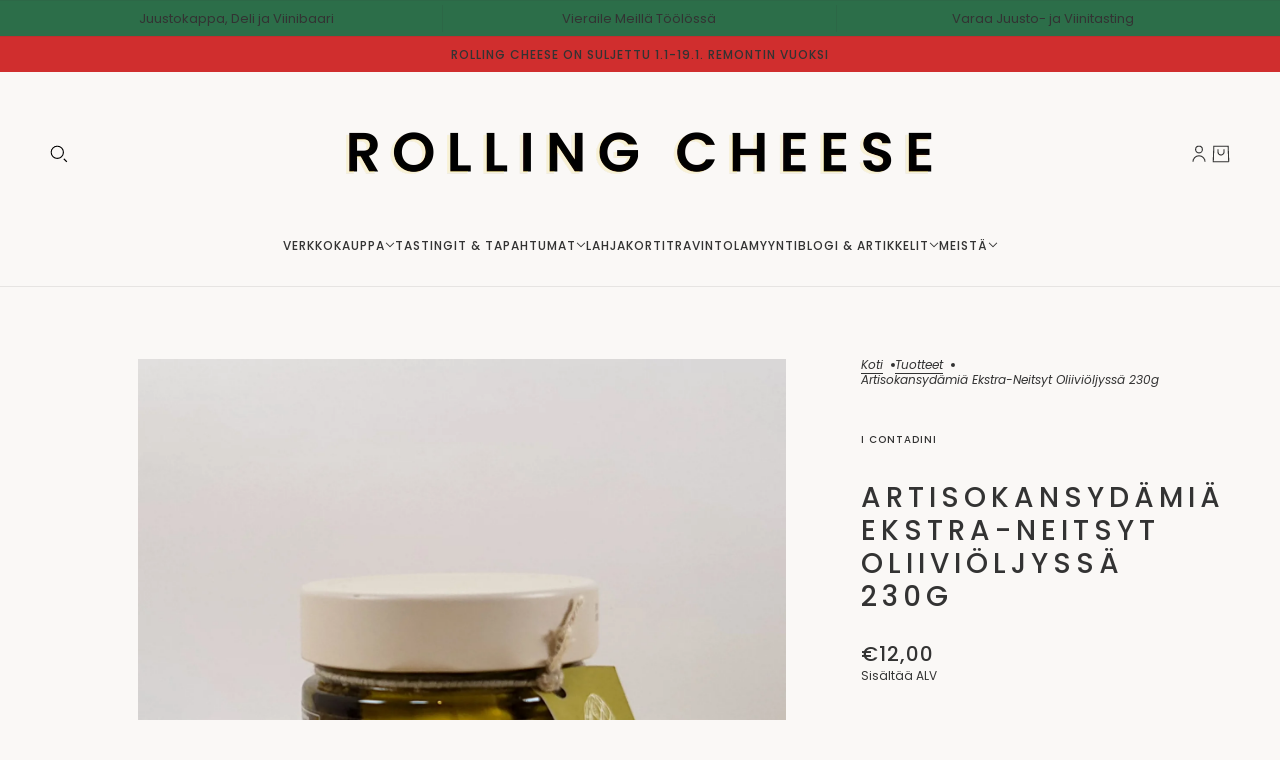

--- FILE ---
content_type: text/html; charset=utf-8
request_url: https://rollingcheese.shop/products/carciofini-alla-crudaiola-230g
body_size: 33196
content:
<!doctype html>
<html
  lang="en"
  dir="ltr"
  style="--announcement--height:0px;--header--height:0px;--split-announcement--height:0px;"
>
  <head>
    <!-- Blockshop theme - Version 10.4.1 by Troop Themes - https://troopthemes.com/ -->

    <meta charset="UTF-8">
    <meta http-equiv="X-UA-Compatible" content="IE=edge">
    <meta name="viewport" content="width=device-width, initial-scale=1.0, maximum-scale=5.0"><meta name="description" content="Italialaisia artisokansydämiä 100% ekstra-neitsyt oliiviöljyssä. Vegaaninen."><title>
      Artisokansydämiä Ekstra-Neitsyt Oliiviöljyssä 230g
 &ndash; ROLLING CHEESE</title><link rel="canonical" href="https://rollingcheese.shop/products/carciofini-alla-crudaiola-230g"><link rel="shortcut icon" href="//rollingcheese.shop/cdn/shop/files/RollingCheese-LOGO.png?v=1728316794&width=32" type="image/png">
      <link rel="apple-touch-icon" href="//rollingcheese.shop/cdn/shop/files/RollingCheese-LOGO.png?v=1728316794&width=180"><link rel="preconnect" href="https://cdn.shopify.com" crossorigin>
<link rel="preconnect" href="https://fonts.shopifycdn.com" crossorigin>

<link href="//rollingcheese.shop/cdn/shop/t/10/assets/theme.js?v=17764908716742392631741718818" as="script" rel="preload">

<script async crossorigin fetchpriority="high" src="/cdn/shopifycloud/importmap-polyfill/es-modules-shim.2.4.0.js"></script>
<script type="importmap">
  {
    "imports": {
      "@troop-themes/main": "//rollingcheese.shop/cdn/shop/t/10/assets/theme.js?v=17764908716742392631741718818"
    }
  }
</script><link
    rel="preload"
    href="//rollingcheese.shop/cdn/fonts/poppins/poppins_n5.ad5b4b72b59a00358afc706450c864c3c8323842.woff2"
    as="font"
    type="font/woff2"
    crossorigin
  ><link
    rel="preload"
    href="//rollingcheese.shop/cdn/fonts/poppins/poppins_n5.ad5b4b72b59a00358afc706450c864c3c8323842.woff2"
    as="font"
    type="font/woff2"
    crossorigin
  ><link
    rel="preload"
    href="//rollingcheese.shop/cdn/fonts/poppins/poppins_n4.0ba78fa5af9b0e1a374041b3ceaadf0a43b41362.woff2"
    as="font"
    type="font/woff2"
    crossorigin
  ><meta property="og:type" content="product" />
  <meta property="og:title" content="Artisokansydämiä Ekstra-Neitsyt Oliiviöljyssä 230g" /><meta property="og:image" content="http://rollingcheese.shop/cdn/shop/products/20220930_112453.jpg?v=1664774390&width=1200" />
    <meta property="og:image:secure_url" content="https://rollingcheese.shop/cdn/shop/products/20220930_112453.jpg?v=1664774390&width=1200" />
    <meta property="og:image:width" content="2393" />
    <meta property="og:image:height" content="2393" /><meta property="og:price:currency" content="EUR" />
  <meta
    property="og:price:amount"
    content="12,00"
  />

  <script type="application/ld+json">
    {
      "@context": "https://schema.org/",
      "@type": "Product",
      "name": "Artisokansydämiä Ekstra-Neitsyt Oliiviöljyssä 230g",
      "image": ["//rollingcheese.shop/cdn/shop/products/20220930_112453.jpg?v=1664774390&width=1200"
],
      "description": "Italialaisia artisokansydämiä 100% ekstra-neitsyt oliiviöljyssä.Vegaaninen.",
      "sku": "",
      "brand": {
        "@type": "Brand",
        "name": "I Contadini"
      },"offers": [{
            "@type" : "Offer","gtin13": 8033891011741,"availability": "http://schema.org/InStock",
            "price": 12.0,
            "priceCurrency": "EUR",
            "url": "https:\/\/rollingcheese.shop\/products\/carciofini-alla-crudaiola-230g?variant=43278569636084"
          }
]
    }
  </script><meta property="og:url" content="https://rollingcheese.shop/products/carciofini-alla-crudaiola-230g" />
<meta property="og:site_name" content="ROLLING CHEESE" />
<meta property="og:description" content="Italialaisia artisokansydämiä 100% ekstra-neitsyt oliiviöljyssä. Vegaaninen." /><meta name="twitter:card" content="summary" />
<meta name="twitter:description" content="Italialaisia artisokansydämiä 100% ekstra-neitsyt oliiviöljyssä. Vegaaninen." /><meta name="twitter:title" content="Artisokansydämiä Ekstra-Neitsyt Oliiviöljyssä 230g" /><meta
      name="twitter:image"
      content="https://rollingcheese.shop/cdn/shop/products/20220930_112453.jpg?v=1664774390&width=480"
    /><style>@font-face {
  font-family: Poppins;
  font-weight: 500;
  font-style: normal;
  font-display: swap;
  src: url("//rollingcheese.shop/cdn/fonts/poppins/poppins_n5.ad5b4b72b59a00358afc706450c864c3c8323842.woff2") format("woff2"),
       url("//rollingcheese.shop/cdn/fonts/poppins/poppins_n5.33757fdf985af2d24b32fcd84c9a09224d4b2c39.woff") format("woff");
}
@font-face {
  font-family: Poppins;
  font-weight: 500;
  font-style: normal;
  font-display: swap;
  src: url("//rollingcheese.shop/cdn/fonts/poppins/poppins_n5.ad5b4b72b59a00358afc706450c864c3c8323842.woff2") format("woff2"),
       url("//rollingcheese.shop/cdn/fonts/poppins/poppins_n5.33757fdf985af2d24b32fcd84c9a09224d4b2c39.woff") format("woff");
}
@font-face {
  font-family: Poppins;
  font-weight: 700;
  font-style: normal;
  font-display: swap;
  src: url("//rollingcheese.shop/cdn/fonts/poppins/poppins_n7.56758dcf284489feb014a026f3727f2f20a54626.woff2") format("woff2"),
       url("//rollingcheese.shop/cdn/fonts/poppins/poppins_n7.f34f55d9b3d3205d2cd6f64955ff4b36f0cfd8da.woff") format("woff");
}
@font-face {
  font-family: Poppins;
  font-weight: 400;
  font-style: normal;
  font-display: swap;
  src: url("//rollingcheese.shop/cdn/fonts/poppins/poppins_n4.0ba78fa5af9b0e1a374041b3ceaadf0a43b41362.woff2") format("woff2"),
       url("//rollingcheese.shop/cdn/fonts/poppins/poppins_n4.214741a72ff2596839fc9760ee7a770386cf16ca.woff") format("woff");
}
@font-face {
  font-family: Poppins;
  font-weight: 700;
  font-style: normal;
  font-display: swap;
  src: url("//rollingcheese.shop/cdn/fonts/poppins/poppins_n7.56758dcf284489feb014a026f3727f2f20a54626.woff2") format("woff2"),
       url("//rollingcheese.shop/cdn/fonts/poppins/poppins_n7.f34f55d9b3d3205d2cd6f64955ff4b36f0cfd8da.woff") format("woff");
}
@font-face {
  font-family: Poppins;
  font-weight: 400;
  font-style: italic;
  font-display: swap;
  src: url("//rollingcheese.shop/cdn/fonts/poppins/poppins_i4.846ad1e22474f856bd6b81ba4585a60799a9f5d2.woff2") format("woff2"),
       url("//rollingcheese.shop/cdn/fonts/poppins/poppins_i4.56b43284e8b52fc64c1fd271f289a39e8477e9ec.woff") format("woff");
}
@font-face {
  font-family: Poppins;
  font-weight: 700;
  font-style: italic;
  font-display: swap;
  src: url("//rollingcheese.shop/cdn/fonts/poppins/poppins_i7.42fd71da11e9d101e1e6c7932199f925f9eea42d.woff2") format("woff2"),
       url("//rollingcheese.shop/cdn/fonts/poppins/poppins_i7.ec8499dbd7616004e21155106d13837fff4cf556.woff") format("woff");
}
:root {--font--heading--uppercase: uppercase;--font--nav--uppercase: uppercase;--font--sub-nav--uppercase: uppercase;--font--button--uppercase: uppercase;--font--overline--uppercase: uppercase;--font--banner--size: 60px;
    --font--banner--mobile-size: 38px;

    --font--featured--size: 50px;
    --font--featured--mobile-size: 36px;

    --font--section--size: 28px;
    --font--section--mobile-size: 20px;

    --font--block--size: 16px;
    --font--block--mobile-size: 20px;

    --font--paragraph--size: 13px;--font--paragraph--mobile-size: 13px;--font--featured-paragraph--size: 13px;--font--featured-paragraph--mobile-size: 13px;--font--nav--size: 12px;--font--nav--mobile-size: 12px;--font--sub-nav--size: 10px;--font--sub-nav--mobile-size: 10px;--font--overline--size: 10px;
    --font--button--size: 14px;
    --font--button--spacing: 2px;

    --font--heading--family: Poppins, sans-serif;
    --font--heading--weight: 500;
    --font--heading--style: normal;
    --font--heading--spacing: 5px;

    --font--nav--family: Poppins, sans-serif;
    --font--nav--weight: 500;
    --font--nav--style: normal;

    --font--paragraph--family: Poppins, sans-serif;
    --font--paragraph--weight: 400;
    --font--paragraph--style: normal;
    --font--paragraph--spacing: 0px;

    --font--line-height: 1.2;
  }
</style><style>
  :root {
    --color--accent-1: #d02e2e;
    --color--accent-1-translucent: rgba(208, 46, 46, 0.85);
    --color--accent-2: #2c6e49;
    --color--accent-2-translucent: rgba(44, 110, 73, 0.85);
    --bg-color--light: #fff5e1;
    --bg-color--light-translucent: rgba(255, 245, 225, 0.85);
    --bg-color--dark: #222222;
    --bg-color--dark-translucent: rgba(9, 9, 9, 0.85);
    --bg-color--body: #faf8f6;
    --bg-color--body-translucent: rgba(250, 248, 246, 0.85);
    --color--body: #333333;
    --color--body--light: #636363;
    --bg-color--textbox: #fff;
    --bg-color--panel: #f7f7f7;
    --bdr-color--page: ;
    --bdr-dark--general: rgba(51, 51, 51, 0.1);
    --bdr-light--general: rgba(255,255,255,0.3);

    --color--border-disabled: #d2d2d2;
    --color--success: #4caf50;
    --color--alert: #d32f2f;
    --color--stars: black;

    --content--shadow-opacity: 0.15;
    --content--image-opacity:0.32;

    --button--color: #ffffff;
    --button--bg-color: #ffc857;
    --button--bg-color--hover: var(--button--bg-color);
    --button--bdr-color: #ffc857;
    --button--color-disabled: #b9b9b9;
    --button--radius: 0px;
    --input--radius: 0px;
    --image--radius: 0px;

    --progress-bar: linear-gradient(
                      90deg,
                      rgba(255, 200, 87, 0.3) 0%,
                      rgb(255, 200, 87) 80%,
                      rgba(255, 200, 87, 0.8)
                    );

    /* shop pay */
    --payment-terms-background-color: #faf8f6;

    /* js helpers */
    --announcement-height: 0px;
    --header-height: 0px;

    --sticky-offset: calc(var(--announcement--sticky, 0) * var(--announcement--height, 0px) + var(--header--sticky, 0) * var(--header--height, 0px));
  }

  shopify-accelerated-checkout, shopify-accelerated-checkout-cart {
    --shopify-accelerated-checkout-button-block-size: 45px;
    --shopify-accelerated-checkout-button-border-radius: var(--button--radius);
    --shopify-accelerated-checkout-button-box-shadow: 0 0 10px rgba(0, 0, 0, 0.3);
  }
</style><style></style><link href="//rollingcheese.shop/cdn/shop/t/10/assets/theme.css?v=132141794042084863611741718817" rel="stylesheet" type="text/css" media="all" />
    <script>window.performance && window.performance.mark && window.performance.mark('shopify.content_for_header.start');</script><meta id="shopify-digital-wallet" name="shopify-digital-wallet" content="/63787303156/digital_wallets/dialog">
<link rel="alternate" type="application/json+oembed" href="https://rollingcheese.shop/products/carciofini-alla-crudaiola-230g.oembed">
<script async="async" src="/checkouts/internal/preloads.js?locale=en-FI"></script>
<script id="shopify-features" type="application/json">{"accessToken":"79e991eeb1cf8b7141cf3c00041d4ff7","betas":["rich-media-storefront-analytics"],"domain":"rollingcheese.shop","predictiveSearch":true,"shopId":63787303156,"locale":"en"}</script>
<script>var Shopify = Shopify || {};
Shopify.shop = "rollingcheese.myshopify.com";
Shopify.locale = "en";
Shopify.currency = {"active":"EUR","rate":"1.0"};
Shopify.country = "FI";
Shopify.theme = {"name":"Updated copy of Updated copy Rolling Cheese v4 ...","id":180314931549,"schema_name":"Blockshop","schema_version":"10.4.1","theme_store_id":606,"role":"main"};
Shopify.theme.handle = "null";
Shopify.theme.style = {"id":null,"handle":null};
Shopify.cdnHost = "rollingcheese.shop/cdn";
Shopify.routes = Shopify.routes || {};
Shopify.routes.root = "/";</script>
<script type="module">!function(o){(o.Shopify=o.Shopify||{}).modules=!0}(window);</script>
<script>!function(o){function n(){var o=[];function n(){o.push(Array.prototype.slice.apply(arguments))}return n.q=o,n}var t=o.Shopify=o.Shopify||{};t.loadFeatures=n(),t.autoloadFeatures=n()}(window);</script>
<script id="shop-js-analytics" type="application/json">{"pageType":"product"}</script>
<script defer="defer" async type="module" src="//rollingcheese.shop/cdn/shopifycloud/shop-js/modules/v2/client.init-shop-cart-sync_BdyHc3Nr.en.esm.js"></script>
<script defer="defer" async type="module" src="//rollingcheese.shop/cdn/shopifycloud/shop-js/modules/v2/chunk.common_Daul8nwZ.esm.js"></script>
<script type="module">
  await import("//rollingcheese.shop/cdn/shopifycloud/shop-js/modules/v2/client.init-shop-cart-sync_BdyHc3Nr.en.esm.js");
await import("//rollingcheese.shop/cdn/shopifycloud/shop-js/modules/v2/chunk.common_Daul8nwZ.esm.js");

  window.Shopify.SignInWithShop?.initShopCartSync?.({"fedCMEnabled":true,"windoidEnabled":true});

</script>
<script>(function() {
  var isLoaded = false;
  function asyncLoad() {
    if (isLoaded) return;
    isLoaded = true;
    var urls = ["https:\/\/slots-app.logbase.io\/slots-script-tag.js?shop=rollingcheese.myshopify.com"];
    for (var i = 0; i < urls.length; i++) {
      var s = document.createElement('script');
      s.type = 'text/javascript';
      s.async = true;
      s.src = urls[i];
      var x = document.getElementsByTagName('script')[0];
      x.parentNode.insertBefore(s, x);
    }
  };
  if(window.attachEvent) {
    window.attachEvent('onload', asyncLoad);
  } else {
    window.addEventListener('load', asyncLoad, false);
  }
})();</script>
<script id="__st">var __st={"a":63787303156,"offset":7200,"reqid":"3ffe93c5-f1cf-4251-8433-ca909961ed24-1768990787","pageurl":"rollingcheese.shop\/products\/carciofini-alla-crudaiola-230g","u":"f114eabecc36","p":"product","rtyp":"product","rid":7844087759092};</script>
<script>window.ShopifyPaypalV4VisibilityTracking = true;</script>
<script id="captcha-bootstrap">!function(){'use strict';const t='contact',e='account',n='new_comment',o=[[t,t],['blogs',n],['comments',n],[t,'customer']],c=[[e,'customer_login'],[e,'guest_login'],[e,'recover_customer_password'],[e,'create_customer']],r=t=>t.map((([t,e])=>`form[action*='/${t}']:not([data-nocaptcha='true']) input[name='form_type'][value='${e}']`)).join(','),a=t=>()=>t?[...document.querySelectorAll(t)].map((t=>t.form)):[];function s(){const t=[...o],e=r(t);return a(e)}const i='password',u='form_key',d=['recaptcha-v3-token','g-recaptcha-response','h-captcha-response',i],f=()=>{try{return window.sessionStorage}catch{return}},m='__shopify_v',_=t=>t.elements[u];function p(t,e,n=!1){try{const o=window.sessionStorage,c=JSON.parse(o.getItem(e)),{data:r}=function(t){const{data:e,action:n}=t;return t[m]||n?{data:e,action:n}:{data:t,action:n}}(c);for(const[e,n]of Object.entries(r))t.elements[e]&&(t.elements[e].value=n);n&&o.removeItem(e)}catch(o){console.error('form repopulation failed',{error:o})}}const l='form_type',E='cptcha';function T(t){t.dataset[E]=!0}const w=window,h=w.document,L='Shopify',v='ce_forms',y='captcha';let A=!1;((t,e)=>{const n=(g='f06e6c50-85a8-45c8-87d0-21a2b65856fe',I='https://cdn.shopify.com/shopifycloud/storefront-forms-hcaptcha/ce_storefront_forms_captcha_hcaptcha.v1.5.2.iife.js',D={infoText:'Protected by hCaptcha',privacyText:'Privacy',termsText:'Terms'},(t,e,n)=>{const o=w[L][v],c=o.bindForm;if(c)return c(t,g,e,D).then(n);var r;o.q.push([[t,g,e,D],n]),r=I,A||(h.body.append(Object.assign(h.createElement('script'),{id:'captcha-provider',async:!0,src:r})),A=!0)});var g,I,D;w[L]=w[L]||{},w[L][v]=w[L][v]||{},w[L][v].q=[],w[L][y]=w[L][y]||{},w[L][y].protect=function(t,e){n(t,void 0,e),T(t)},Object.freeze(w[L][y]),function(t,e,n,w,h,L){const[v,y,A,g]=function(t,e,n){const i=e?o:[],u=t?c:[],d=[...i,...u],f=r(d),m=r(i),_=r(d.filter((([t,e])=>n.includes(e))));return[a(f),a(m),a(_),s()]}(w,h,L),I=t=>{const e=t.target;return e instanceof HTMLFormElement?e:e&&e.form},D=t=>v().includes(t);t.addEventListener('submit',(t=>{const e=I(t);if(!e)return;const n=D(e)&&!e.dataset.hcaptchaBound&&!e.dataset.recaptchaBound,o=_(e),c=g().includes(e)&&(!o||!o.value);(n||c)&&t.preventDefault(),c&&!n&&(function(t){try{if(!f())return;!function(t){const e=f();if(!e)return;const n=_(t);if(!n)return;const o=n.value;o&&e.removeItem(o)}(t);const e=Array.from(Array(32),(()=>Math.random().toString(36)[2])).join('');!function(t,e){_(t)||t.append(Object.assign(document.createElement('input'),{type:'hidden',name:u})),t.elements[u].value=e}(t,e),function(t,e){const n=f();if(!n)return;const o=[...t.querySelectorAll(`input[type='${i}']`)].map((({name:t})=>t)),c=[...d,...o],r={};for(const[a,s]of new FormData(t).entries())c.includes(a)||(r[a]=s);n.setItem(e,JSON.stringify({[m]:1,action:t.action,data:r}))}(t,e)}catch(e){console.error('failed to persist form',e)}}(e),e.submit())}));const S=(t,e)=>{t&&!t.dataset[E]&&(n(t,e.some((e=>e===t))),T(t))};for(const o of['focusin','change'])t.addEventListener(o,(t=>{const e=I(t);D(e)&&S(e,y())}));const B=e.get('form_key'),M=e.get(l),P=B&&M;t.addEventListener('DOMContentLoaded',(()=>{const t=y();if(P)for(const e of t)e.elements[l].value===M&&p(e,B);[...new Set([...A(),...v().filter((t=>'true'===t.dataset.shopifyCaptcha))])].forEach((e=>S(e,t)))}))}(h,new URLSearchParams(w.location.search),n,t,e,['guest_login'])})(!0,!0)}();</script>
<script integrity="sha256-4kQ18oKyAcykRKYeNunJcIwy7WH5gtpwJnB7kiuLZ1E=" data-source-attribution="shopify.loadfeatures" defer="defer" src="//rollingcheese.shop/cdn/shopifycloud/storefront/assets/storefront/load_feature-a0a9edcb.js" crossorigin="anonymous"></script>
<script data-source-attribution="shopify.dynamic_checkout.dynamic.init">var Shopify=Shopify||{};Shopify.PaymentButton=Shopify.PaymentButton||{isStorefrontPortableWallets:!0,init:function(){window.Shopify.PaymentButton.init=function(){};var t=document.createElement("script");t.src="https://rollingcheese.shop/cdn/shopifycloud/portable-wallets/latest/portable-wallets.en.js",t.type="module",document.head.appendChild(t)}};
</script>
<script data-source-attribution="shopify.dynamic_checkout.buyer_consent">
  function portableWalletsHideBuyerConsent(e){var t=document.getElementById("shopify-buyer-consent"),n=document.getElementById("shopify-subscription-policy-button");t&&n&&(t.classList.add("hidden"),t.setAttribute("aria-hidden","true"),n.removeEventListener("click",e))}function portableWalletsShowBuyerConsent(e){var t=document.getElementById("shopify-buyer-consent"),n=document.getElementById("shopify-subscription-policy-button");t&&n&&(t.classList.remove("hidden"),t.removeAttribute("aria-hidden"),n.addEventListener("click",e))}window.Shopify?.PaymentButton&&(window.Shopify.PaymentButton.hideBuyerConsent=portableWalletsHideBuyerConsent,window.Shopify.PaymentButton.showBuyerConsent=portableWalletsShowBuyerConsent);
</script>
<script data-source-attribution="shopify.dynamic_checkout.cart.bootstrap">document.addEventListener("DOMContentLoaded",(function(){function t(){return document.querySelector("shopify-accelerated-checkout-cart, shopify-accelerated-checkout")}if(t())Shopify.PaymentButton.init();else{new MutationObserver((function(e,n){t()&&(Shopify.PaymentButton.init(),n.disconnect())})).observe(document.body,{childList:!0,subtree:!0})}}));
</script>

<script>window.performance && window.performance.mark && window.performance.mark('shopify.content_for_header.end');</script>
<script>
  if (Shopify) {
    Shopify.routes = {
      ...Shopify.routes,
      all_products_collection: '/collections/all',
      cart: '/cart',
      cart_add: '/cart/add',
      cart_change: '/cart/change',
      cart_update: '/cart/update',
      libraries: {
        swipe_listener: "//rollingcheese.shop/cdn/shop/t/10/assets/swipe-listener.min.js?v=123039615894270182531741718817",
        masonry: "//rollingcheese.shop/cdn/shop/t/10/assets/masonry.min.js?v=153413113355937702121741718817",
        plyr: "/cdn/shopifycloud/plyr/v2.0/shopify-plyr.en.js",
        vimeo: "https://player.vimeo.com/api/player.js"
      },
      product_recommendations: '/recommendations/products',
      predictive_search: '/search/suggest',
      search: '/search',
      root: '/',
      youtube: 'https://youtube.com/iframe_api'
    }
  }
</script><script type="module" src="//rollingcheese.shop/cdn/shop/t/10/assets/theme.js?v=17764908716742392631741718818"></script>
  <script src="https://cdn.shopify.com/extensions/019b972e-1a02-76ca-b528-baf6366be1f4/order-delivery-date-time-72/assets/slots-script-tag.js" type="text/javascript" defer="defer"></script>
<link href="https://monorail-edge.shopifysvc.com" rel="dns-prefetch">
<script>(function(){if ("sendBeacon" in navigator && "performance" in window) {try {var session_token_from_headers = performance.getEntriesByType('navigation')[0].serverTiming.find(x => x.name == '_s').description;} catch {var session_token_from_headers = undefined;}var session_cookie_matches = document.cookie.match(/_shopify_s=([^;]*)/);var session_token_from_cookie = session_cookie_matches && session_cookie_matches.length === 2 ? session_cookie_matches[1] : "";var session_token = session_token_from_headers || session_token_from_cookie || "";function handle_abandonment_event(e) {var entries = performance.getEntries().filter(function(entry) {return /monorail-edge.shopifysvc.com/.test(entry.name);});if (!window.abandonment_tracked && entries.length === 0) {window.abandonment_tracked = true;var currentMs = Date.now();var navigation_start = performance.timing.navigationStart;var payload = {shop_id: 63787303156,url: window.location.href,navigation_start,duration: currentMs - navigation_start,session_token,page_type: "product"};window.navigator.sendBeacon("https://monorail-edge.shopifysvc.com/v1/produce", JSON.stringify({schema_id: "online_store_buyer_site_abandonment/1.1",payload: payload,metadata: {event_created_at_ms: currentMs,event_sent_at_ms: currentMs}}));}}window.addEventListener('pagehide', handle_abandonment_event);}}());</script>
<script id="web-pixels-manager-setup">(function e(e,d,r,n,o){if(void 0===o&&(o={}),!Boolean(null===(a=null===(i=window.Shopify)||void 0===i?void 0:i.analytics)||void 0===a?void 0:a.replayQueue)){var i,a;window.Shopify=window.Shopify||{};var t=window.Shopify;t.analytics=t.analytics||{};var s=t.analytics;s.replayQueue=[],s.publish=function(e,d,r){return s.replayQueue.push([e,d,r]),!0};try{self.performance.mark("wpm:start")}catch(e){}var l=function(){var e={modern:/Edge?\/(1{2}[4-9]|1[2-9]\d|[2-9]\d{2}|\d{4,})\.\d+(\.\d+|)|Firefox\/(1{2}[4-9]|1[2-9]\d|[2-9]\d{2}|\d{4,})\.\d+(\.\d+|)|Chrom(ium|e)\/(9{2}|\d{3,})\.\d+(\.\d+|)|(Maci|X1{2}).+ Version\/(15\.\d+|(1[6-9]|[2-9]\d|\d{3,})\.\d+)([,.]\d+|)( \(\w+\)|)( Mobile\/\w+|) Safari\/|Chrome.+OPR\/(9{2}|\d{3,})\.\d+\.\d+|(CPU[ +]OS|iPhone[ +]OS|CPU[ +]iPhone|CPU IPhone OS|CPU iPad OS)[ +]+(15[._]\d+|(1[6-9]|[2-9]\d|\d{3,})[._]\d+)([._]\d+|)|Android:?[ /-](13[3-9]|1[4-9]\d|[2-9]\d{2}|\d{4,})(\.\d+|)(\.\d+|)|Android.+Firefox\/(13[5-9]|1[4-9]\d|[2-9]\d{2}|\d{4,})\.\d+(\.\d+|)|Android.+Chrom(ium|e)\/(13[3-9]|1[4-9]\d|[2-9]\d{2}|\d{4,})\.\d+(\.\d+|)|SamsungBrowser\/([2-9]\d|\d{3,})\.\d+/,legacy:/Edge?\/(1[6-9]|[2-9]\d|\d{3,})\.\d+(\.\d+|)|Firefox\/(5[4-9]|[6-9]\d|\d{3,})\.\d+(\.\d+|)|Chrom(ium|e)\/(5[1-9]|[6-9]\d|\d{3,})\.\d+(\.\d+|)([\d.]+$|.*Safari\/(?![\d.]+ Edge\/[\d.]+$))|(Maci|X1{2}).+ Version\/(10\.\d+|(1[1-9]|[2-9]\d|\d{3,})\.\d+)([,.]\d+|)( \(\w+\)|)( Mobile\/\w+|) Safari\/|Chrome.+OPR\/(3[89]|[4-9]\d|\d{3,})\.\d+\.\d+|(CPU[ +]OS|iPhone[ +]OS|CPU[ +]iPhone|CPU IPhone OS|CPU iPad OS)[ +]+(10[._]\d+|(1[1-9]|[2-9]\d|\d{3,})[._]\d+)([._]\d+|)|Android:?[ /-](13[3-9]|1[4-9]\d|[2-9]\d{2}|\d{4,})(\.\d+|)(\.\d+|)|Mobile Safari.+OPR\/([89]\d|\d{3,})\.\d+\.\d+|Android.+Firefox\/(13[5-9]|1[4-9]\d|[2-9]\d{2}|\d{4,})\.\d+(\.\d+|)|Android.+Chrom(ium|e)\/(13[3-9]|1[4-9]\d|[2-9]\d{2}|\d{4,})\.\d+(\.\d+|)|Android.+(UC? ?Browser|UCWEB|U3)[ /]?(15\.([5-9]|\d{2,})|(1[6-9]|[2-9]\d|\d{3,})\.\d+)\.\d+|SamsungBrowser\/(5\.\d+|([6-9]|\d{2,})\.\d+)|Android.+MQ{2}Browser\/(14(\.(9|\d{2,})|)|(1[5-9]|[2-9]\d|\d{3,})(\.\d+|))(\.\d+|)|K[Aa][Ii]OS\/(3\.\d+|([4-9]|\d{2,})\.\d+)(\.\d+|)/},d=e.modern,r=e.legacy,n=navigator.userAgent;return n.match(d)?"modern":n.match(r)?"legacy":"unknown"}(),u="modern"===l?"modern":"legacy",c=(null!=n?n:{modern:"",legacy:""})[u],f=function(e){return[e.baseUrl,"/wpm","/b",e.hashVersion,"modern"===e.buildTarget?"m":"l",".js"].join("")}({baseUrl:d,hashVersion:r,buildTarget:u}),m=function(e){var d=e.version,r=e.bundleTarget,n=e.surface,o=e.pageUrl,i=e.monorailEndpoint;return{emit:function(e){var a=e.status,t=e.errorMsg,s=(new Date).getTime(),l=JSON.stringify({metadata:{event_sent_at_ms:s},events:[{schema_id:"web_pixels_manager_load/3.1",payload:{version:d,bundle_target:r,page_url:o,status:a,surface:n,error_msg:t},metadata:{event_created_at_ms:s}}]});if(!i)return console&&console.warn&&console.warn("[Web Pixels Manager] No Monorail endpoint provided, skipping logging."),!1;try{return self.navigator.sendBeacon.bind(self.navigator)(i,l)}catch(e){}var u=new XMLHttpRequest;try{return u.open("POST",i,!0),u.setRequestHeader("Content-Type","text/plain"),u.send(l),!0}catch(e){return console&&console.warn&&console.warn("[Web Pixels Manager] Got an unhandled error while logging to Monorail."),!1}}}}({version:r,bundleTarget:l,surface:e.surface,pageUrl:self.location.href,monorailEndpoint:e.monorailEndpoint});try{o.browserTarget=l,function(e){var d=e.src,r=e.async,n=void 0===r||r,o=e.onload,i=e.onerror,a=e.sri,t=e.scriptDataAttributes,s=void 0===t?{}:t,l=document.createElement("script"),u=document.querySelector("head"),c=document.querySelector("body");if(l.async=n,l.src=d,a&&(l.integrity=a,l.crossOrigin="anonymous"),s)for(var f in s)if(Object.prototype.hasOwnProperty.call(s,f))try{l.dataset[f]=s[f]}catch(e){}if(o&&l.addEventListener("load",o),i&&l.addEventListener("error",i),u)u.appendChild(l);else{if(!c)throw new Error("Did not find a head or body element to append the script");c.appendChild(l)}}({src:f,async:!0,onload:function(){if(!function(){var e,d;return Boolean(null===(d=null===(e=window.Shopify)||void 0===e?void 0:e.analytics)||void 0===d?void 0:d.initialized)}()){var d=window.webPixelsManager.init(e)||void 0;if(d){var r=window.Shopify.analytics;r.replayQueue.forEach((function(e){var r=e[0],n=e[1],o=e[2];d.publishCustomEvent(r,n,o)})),r.replayQueue=[],r.publish=d.publishCustomEvent,r.visitor=d.visitor,r.initialized=!0}}},onerror:function(){return m.emit({status:"failed",errorMsg:"".concat(f," has failed to load")})},sri:function(e){var d=/^sha384-[A-Za-z0-9+/=]+$/;return"string"==typeof e&&d.test(e)}(c)?c:"",scriptDataAttributes:o}),m.emit({status:"loading"})}catch(e){m.emit({status:"failed",errorMsg:(null==e?void 0:e.message)||"Unknown error"})}}})({shopId: 63787303156,storefrontBaseUrl: "https://rollingcheese.shop",extensionsBaseUrl: "https://extensions.shopifycdn.com/cdn/shopifycloud/web-pixels-manager",monorailEndpoint: "https://monorail-edge.shopifysvc.com/unstable/produce_batch",surface: "storefront-renderer",enabledBetaFlags: ["2dca8a86"],webPixelsConfigList: [{"id":"986972509","configuration":"{\"config\":\"{\\\"pixel_id\\\":\\\"G-ZPCLRJRV3B\\\",\\\"target_country\\\":\\\"FI\\\",\\\"gtag_events\\\":[{\\\"type\\\":\\\"begin_checkout\\\",\\\"action_label\\\":\\\"G-ZPCLRJRV3B\\\"},{\\\"type\\\":\\\"search\\\",\\\"action_label\\\":\\\"G-ZPCLRJRV3B\\\"},{\\\"type\\\":\\\"view_item\\\",\\\"action_label\\\":[\\\"G-ZPCLRJRV3B\\\",\\\"MC-X51QNBQE8G\\\"]},{\\\"type\\\":\\\"purchase\\\",\\\"action_label\\\":[\\\"G-ZPCLRJRV3B\\\",\\\"MC-X51QNBQE8G\\\"]},{\\\"type\\\":\\\"page_view\\\",\\\"action_label\\\":[\\\"G-ZPCLRJRV3B\\\",\\\"MC-X51QNBQE8G\\\"]},{\\\"type\\\":\\\"add_payment_info\\\",\\\"action_label\\\":\\\"G-ZPCLRJRV3B\\\"},{\\\"type\\\":\\\"add_to_cart\\\",\\\"action_label\\\":\\\"G-ZPCLRJRV3B\\\"}],\\\"enable_monitoring_mode\\\":false}\"}","eventPayloadVersion":"v1","runtimeContext":"OPEN","scriptVersion":"b2a88bafab3e21179ed38636efcd8a93","type":"APP","apiClientId":1780363,"privacyPurposes":[],"dataSharingAdjustments":{"protectedCustomerApprovalScopes":["read_customer_address","read_customer_email","read_customer_name","read_customer_personal_data","read_customer_phone"]}},{"id":"shopify-app-pixel","configuration":"{}","eventPayloadVersion":"v1","runtimeContext":"STRICT","scriptVersion":"0450","apiClientId":"shopify-pixel","type":"APP","privacyPurposes":["ANALYTICS","MARKETING"]},{"id":"shopify-custom-pixel","eventPayloadVersion":"v1","runtimeContext":"LAX","scriptVersion":"0450","apiClientId":"shopify-pixel","type":"CUSTOM","privacyPurposes":["ANALYTICS","MARKETING"]}],isMerchantRequest: false,initData: {"shop":{"name":"ROLLING CHEESE","paymentSettings":{"currencyCode":"EUR"},"myshopifyDomain":"rollingcheese.myshopify.com","countryCode":"FI","storefrontUrl":"https:\/\/rollingcheese.shop"},"customer":null,"cart":null,"checkout":null,"productVariants":[{"price":{"amount":12.0,"currencyCode":"EUR"},"product":{"title":"Artisokansydämiä Ekstra-Neitsyt Oliiviöljyssä 230g","vendor":"I Contadini","id":"7844087759092","untranslatedTitle":"Artisokansydämiä Ekstra-Neitsyt Oliiviöljyssä 230g","url":"\/products\/carciofini-alla-crudaiola-230g","type":"Deli 14% VAT"},"id":"43278569636084","image":{"src":"\/\/rollingcheese.shop\/cdn\/shop\/products\/20220930_112453.jpg?v=1664774390"},"sku":null,"title":"Default Title","untranslatedTitle":"Default Title"}],"purchasingCompany":null},},"https://rollingcheese.shop/cdn","fcfee988w5aeb613cpc8e4bc33m6693e112",{"modern":"","legacy":""},{"shopId":"63787303156","storefrontBaseUrl":"https:\/\/rollingcheese.shop","extensionBaseUrl":"https:\/\/extensions.shopifycdn.com\/cdn\/shopifycloud\/web-pixels-manager","surface":"storefront-renderer","enabledBetaFlags":"[\"2dca8a86\"]","isMerchantRequest":"false","hashVersion":"fcfee988w5aeb613cpc8e4bc33m6693e112","publish":"custom","events":"[[\"page_viewed\",{}],[\"product_viewed\",{\"productVariant\":{\"price\":{\"amount\":12.0,\"currencyCode\":\"EUR\"},\"product\":{\"title\":\"Artisokansydämiä Ekstra-Neitsyt Oliiviöljyssä 230g\",\"vendor\":\"I Contadini\",\"id\":\"7844087759092\",\"untranslatedTitle\":\"Artisokansydämiä Ekstra-Neitsyt Oliiviöljyssä 230g\",\"url\":\"\/products\/carciofini-alla-crudaiola-230g\",\"type\":\"Deli 14% VAT\"},\"id\":\"43278569636084\",\"image\":{\"src\":\"\/\/rollingcheese.shop\/cdn\/shop\/products\/20220930_112453.jpg?v=1664774390\"},\"sku\":null,\"title\":\"Default Title\",\"untranslatedTitle\":\"Default Title\"}}]]"});</script><script>
  window.ShopifyAnalytics = window.ShopifyAnalytics || {};
  window.ShopifyAnalytics.meta = window.ShopifyAnalytics.meta || {};
  window.ShopifyAnalytics.meta.currency = 'EUR';
  var meta = {"product":{"id":7844087759092,"gid":"gid:\/\/shopify\/Product\/7844087759092","vendor":"I Contadini","type":"Deli 14% VAT","handle":"carciofini-alla-crudaiola-230g","variants":[{"id":43278569636084,"price":1200,"name":"Artisokansydämiä Ekstra-Neitsyt Oliiviöljyssä 230g","public_title":null,"sku":null}],"remote":false},"page":{"pageType":"product","resourceType":"product","resourceId":7844087759092,"requestId":"3ffe93c5-f1cf-4251-8433-ca909961ed24-1768990787"}};
  for (var attr in meta) {
    window.ShopifyAnalytics.meta[attr] = meta[attr];
  }
</script>
<script class="analytics">
  (function () {
    var customDocumentWrite = function(content) {
      var jquery = null;

      if (window.jQuery) {
        jquery = window.jQuery;
      } else if (window.Checkout && window.Checkout.$) {
        jquery = window.Checkout.$;
      }

      if (jquery) {
        jquery('body').append(content);
      }
    };

    var hasLoggedConversion = function(token) {
      if (token) {
        return document.cookie.indexOf('loggedConversion=' + token) !== -1;
      }
      return false;
    }

    var setCookieIfConversion = function(token) {
      if (token) {
        var twoMonthsFromNow = new Date(Date.now());
        twoMonthsFromNow.setMonth(twoMonthsFromNow.getMonth() + 2);

        document.cookie = 'loggedConversion=' + token + '; expires=' + twoMonthsFromNow;
      }
    }

    var trekkie = window.ShopifyAnalytics.lib = window.trekkie = window.trekkie || [];
    if (trekkie.integrations) {
      return;
    }
    trekkie.methods = [
      'identify',
      'page',
      'ready',
      'track',
      'trackForm',
      'trackLink'
    ];
    trekkie.factory = function(method) {
      return function() {
        var args = Array.prototype.slice.call(arguments);
        args.unshift(method);
        trekkie.push(args);
        return trekkie;
      };
    };
    for (var i = 0; i < trekkie.methods.length; i++) {
      var key = trekkie.methods[i];
      trekkie[key] = trekkie.factory(key);
    }
    trekkie.load = function(config) {
      trekkie.config = config || {};
      trekkie.config.initialDocumentCookie = document.cookie;
      var first = document.getElementsByTagName('script')[0];
      var script = document.createElement('script');
      script.type = 'text/javascript';
      script.onerror = function(e) {
        var scriptFallback = document.createElement('script');
        scriptFallback.type = 'text/javascript';
        scriptFallback.onerror = function(error) {
                var Monorail = {
      produce: function produce(monorailDomain, schemaId, payload) {
        var currentMs = new Date().getTime();
        var event = {
          schema_id: schemaId,
          payload: payload,
          metadata: {
            event_created_at_ms: currentMs,
            event_sent_at_ms: currentMs
          }
        };
        return Monorail.sendRequest("https://" + monorailDomain + "/v1/produce", JSON.stringify(event));
      },
      sendRequest: function sendRequest(endpointUrl, payload) {
        // Try the sendBeacon API
        if (window && window.navigator && typeof window.navigator.sendBeacon === 'function' && typeof window.Blob === 'function' && !Monorail.isIos12()) {
          var blobData = new window.Blob([payload], {
            type: 'text/plain'
          });

          if (window.navigator.sendBeacon(endpointUrl, blobData)) {
            return true;
          } // sendBeacon was not successful

        } // XHR beacon

        var xhr = new XMLHttpRequest();

        try {
          xhr.open('POST', endpointUrl);
          xhr.setRequestHeader('Content-Type', 'text/plain');
          xhr.send(payload);
        } catch (e) {
          console.log(e);
        }

        return false;
      },
      isIos12: function isIos12() {
        return window.navigator.userAgent.lastIndexOf('iPhone; CPU iPhone OS 12_') !== -1 || window.navigator.userAgent.lastIndexOf('iPad; CPU OS 12_') !== -1;
      }
    };
    Monorail.produce('monorail-edge.shopifysvc.com',
      'trekkie_storefront_load_errors/1.1',
      {shop_id: 63787303156,
      theme_id: 180314931549,
      app_name: "storefront",
      context_url: window.location.href,
      source_url: "//rollingcheese.shop/cdn/s/trekkie.storefront.cd680fe47e6c39ca5d5df5f0a32d569bc48c0f27.min.js"});

        };
        scriptFallback.async = true;
        scriptFallback.src = '//rollingcheese.shop/cdn/s/trekkie.storefront.cd680fe47e6c39ca5d5df5f0a32d569bc48c0f27.min.js';
        first.parentNode.insertBefore(scriptFallback, first);
      };
      script.async = true;
      script.src = '//rollingcheese.shop/cdn/s/trekkie.storefront.cd680fe47e6c39ca5d5df5f0a32d569bc48c0f27.min.js';
      first.parentNode.insertBefore(script, first);
    };
    trekkie.load(
      {"Trekkie":{"appName":"storefront","development":false,"defaultAttributes":{"shopId":63787303156,"isMerchantRequest":null,"themeId":180314931549,"themeCityHash":"7381718962505031812","contentLanguage":"en","currency":"EUR","eventMetadataId":"d01f9e3f-ffcd-4a0d-8b28-3c99bf03511f"},"isServerSideCookieWritingEnabled":true,"monorailRegion":"shop_domain","enabledBetaFlags":["65f19447"]},"Session Attribution":{},"S2S":{"facebookCapiEnabled":false,"source":"trekkie-storefront-renderer","apiClientId":580111}}
    );

    var loaded = false;
    trekkie.ready(function() {
      if (loaded) return;
      loaded = true;

      window.ShopifyAnalytics.lib = window.trekkie;

      var originalDocumentWrite = document.write;
      document.write = customDocumentWrite;
      try { window.ShopifyAnalytics.merchantGoogleAnalytics.call(this); } catch(error) {};
      document.write = originalDocumentWrite;

      window.ShopifyAnalytics.lib.page(null,{"pageType":"product","resourceType":"product","resourceId":7844087759092,"requestId":"3ffe93c5-f1cf-4251-8433-ca909961ed24-1768990787","shopifyEmitted":true});

      var match = window.location.pathname.match(/checkouts\/(.+)\/(thank_you|post_purchase)/)
      var token = match? match[1]: undefined;
      if (!hasLoggedConversion(token)) {
        setCookieIfConversion(token);
        window.ShopifyAnalytics.lib.track("Viewed Product",{"currency":"EUR","variantId":43278569636084,"productId":7844087759092,"productGid":"gid:\/\/shopify\/Product\/7844087759092","name":"Artisokansydämiä Ekstra-Neitsyt Oliiviöljyssä 230g","price":"12.00","sku":null,"brand":"I Contadini","variant":null,"category":"Deli 14% VAT","nonInteraction":true,"remote":false},undefined,undefined,{"shopifyEmitted":true});
      window.ShopifyAnalytics.lib.track("monorail:\/\/trekkie_storefront_viewed_product\/1.1",{"currency":"EUR","variantId":43278569636084,"productId":7844087759092,"productGid":"gid:\/\/shopify\/Product\/7844087759092","name":"Artisokansydämiä Ekstra-Neitsyt Oliiviöljyssä 230g","price":"12.00","sku":null,"brand":"I Contadini","variant":null,"category":"Deli 14% VAT","nonInteraction":true,"remote":false,"referer":"https:\/\/rollingcheese.shop\/products\/carciofini-alla-crudaiola-230g"});
      }
    });


        var eventsListenerScript = document.createElement('script');
        eventsListenerScript.async = true;
        eventsListenerScript.src = "//rollingcheese.shop/cdn/shopifycloud/storefront/assets/shop_events_listener-3da45d37.js";
        document.getElementsByTagName('head')[0].appendChild(eventsListenerScript);

})();</script>
  <script>
  if (!window.ga || (window.ga && typeof window.ga !== 'function')) {
    window.ga = function ga() {
      (window.ga.q = window.ga.q || []).push(arguments);
      if (window.Shopify && window.Shopify.analytics && typeof window.Shopify.analytics.publish === 'function') {
        window.Shopify.analytics.publish("ga_stub_called", {}, {sendTo: "google_osp_migration"});
      }
      console.error("Shopify's Google Analytics stub called with:", Array.from(arguments), "\nSee https://help.shopify.com/manual/promoting-marketing/pixels/pixel-migration#google for more information.");
    };
    if (window.Shopify && window.Shopify.analytics && typeof window.Shopify.analytics.publish === 'function') {
      window.Shopify.analytics.publish("ga_stub_initialized", {}, {sendTo: "google_osp_migration"});
    }
  }
</script>
<script
  defer
  src="https://rollingcheese.shop/cdn/shopifycloud/perf-kit/shopify-perf-kit-3.0.4.min.js"
  data-application="storefront-renderer"
  data-shop-id="63787303156"
  data-render-region="gcp-us-east1"
  data-page-type="product"
  data-theme-instance-id="180314931549"
  data-theme-name="Blockshop"
  data-theme-version="10.4.1"
  data-monorail-region="shop_domain"
  data-resource-timing-sampling-rate="10"
  data-shs="true"
  data-shs-beacon="true"
  data-shs-export-with-fetch="true"
  data-shs-logs-sample-rate="1"
  data-shs-beacon-endpoint="https://rollingcheese.shop/api/collect"
></script>
</head>

  <body
    class="template--product"
    data-theme-id="606"
    data-theme-name="Blockshop"
    data-theme-version="10.4.1"
    data-theme-preset="deli"
    data-transition-container="viewport"
    data-logged-in="false"
    
  >
    <!--[if IE]>
      <div style="text-align:center;padding:72px 16px;">
        Internet-selaimesi ei ole yhteensopiva. Päivitä selaimesi tai käytä toista selainta.
      </div>
      <style>
        .layout--viewport { display: none; }
      </style>
    <![endif]-->

    <a data-item="a11y-button" href='#main_content' id="a11y_skip">Hyppää seuraavaan sisältöön</a>

    <div class="layout--viewport" data-drawer-status="closed">
      <div class="layout--main-content"><!-- BEGIN sections: header-group -->
<aside id="shopify-section-sections--24990983192925__split-announcements" class="shopify-section shopify-section-group-header-group section--split-announcements"><div
    class="split-announcements--root"
    data-section-id="sections--24990983192925__split-announcements"
    data-background-color="accent-2"
    data-container-width="5"
    data-mobile-spacing-above="none"
    data-mobile-spacing-below="none"
    data-spacing-above="none"
    data-spacing-below="none"
    
      data-text-color="white"
    
    data-top-border="true"
    style="--store-message--columns:3;"
  >
    <div class="split-announcements--wrapper">
      <div class="split-announcements--container" data-mq="medium-large"><a
            class="split-announcements--block"href="/pages/meista"
          ><div class="split-announcements--text"><div class="split-announcements--description" data-item="paragraph">Juustokappa, Deli ja Viinibaari</div></div></a><a
            class="split-announcements--block"href="/pages/museokatu"
          ><div class="split-announcements--text"><div class="split-announcements--description" data-item="paragraph">Vieraile Meillä Töölössä</div></div></a><a
            class="split-announcements--block"href="/pages/juustotasting"
          ><div class="split-announcements--text"><div class="split-announcements--description" data-item="paragraph">Varaa Juusto- ja Viinitasting</div></div></a></div><div class="split-announcements--container" data-mq="small"><a
            class="split-announcements--block"href="/pages/museokatu"><div class="split-announcements--text"><div class="split-announcements--description" data-item="paragraph">Vieraile juustokaupalla tai tee pöytäpöytävaraus</div></div></a>
        </div></div>
  </div></aside><aside id="shopify-section-sections--24990983192925__announcement" class="shopify-section shopify-section-group-header-group section--announcement-bar"><style>
  :root {--announcement--sticky: 0;.section--header ~ #shopify-section-sections--24990983192925__announcement {
      top: calc(var(--header--sticky, 0) * var(--header--height, 0px));
      z-index: 4;
    }
  }
</style>

<announcement-bar-element
  class="announcement--root"
  data-section-id="sections--24990983192925__announcement"
  data-section-type="announcement"
  data-scroll-text="true"
  data-sticky="false"
  data-container
  data-background-color="accent-1"
  data-mobile-spacing-above="none"
  data-mobile-spacing-below="none"
  data-rotate-frequency="4"
  data-spacing-above="none"
  data-spacing-below="none"
  
    data-text-color="white"
  
  data-top-border="true"
  
  
    style="--announcement--animation-speed:4.5;"
  
>
  <div class="announcement--left" data-mq="medium-large"></div>

  <div class="announcement--center"><div class="announcement--blocks"><a
      class="announcement--block"href="/pages/contact"aria-hidden="false"
      data-transition-item="viewport"
      data-transition-trigger="custom"
      data-transition-type="slide-in"
      data-transition-active="false"data-mq=""
    ><div class="announcement--block-wrapper"><div class="announcement--text" data-item="nav-text">ROLLING  CHEESE ON SULJETTU 1.1-19.1. REMONTIN VUOKSI</div></div><div class="announcement--block-wrapper"><div class="announcement--text" data-item="nav-text">ROLLING  CHEESE ON SULJETTU 1.1-19.1. REMONTIN VUOKSI</div></div><div class="announcement--block-wrapper"><div class="announcement--text" data-item="nav-text">ROLLING  CHEESE ON SULJETTU 1.1-19.1. REMONTIN VUOKSI</div></div><div class="announcement--block-wrapper"><div class="announcement--text" data-item="nav-text">ROLLING  CHEESE ON SULJETTU 1.1-19.1. REMONTIN VUOKSI</div></div><div class="announcement--block-wrapper"><div class="announcement--text" data-item="nav-text">ROLLING  CHEESE ON SULJETTU 1.1-19.1. REMONTIN VUOKSI</div></div><div class="announcement--block-wrapper"><div class="announcement--text" data-item="nav-text">ROLLING  CHEESE ON SULJETTU 1.1-19.1. REMONTIN VUOKSI</div></div><div class="announcement--block-wrapper"><div class="announcement--text" data-item="nav-text">ROLLING  CHEESE ON SULJETTU 1.1-19.1. REMONTIN VUOKSI</div></div><div class="announcement--block-wrapper"><div class="announcement--text" data-item="nav-text">ROLLING  CHEESE ON SULJETTU 1.1-19.1. REMONTIN VUOKSI</div></div><div class="announcement--block-wrapper"><div class="announcement--text" data-item="nav-text">ROLLING  CHEESE ON SULJETTU 1.1-19.1. REMONTIN VUOKSI</div></div><div class="announcement--block-wrapper"><div class="announcement--text" data-item="nav-text">ROLLING  CHEESE ON SULJETTU 1.1-19.1. REMONTIN VUOKSI</div></div></a></div></div>

  <div class="announcement--right" data-mq="medium-large"></div>
</announcement-bar-element>
<script>
  document.documentElement.style.setProperty(
    '--announcement--height',
    `${document.querySelector('.announcement--root').offsetHeight.toFixed(2)}px`
  );
</script>

</aside><header id="shopify-section-sections--24990983192925__header" class="shopify-section shopify-section-group-header-group section--header"><style>
  :root {--header--sticky: 0;.section--announcement-bar ~ #shopify-section-sections--24990983192925__header {
      top: calc(var(--announcement--sticky, 0) * var(--announcement--height, 0px));
      z-index: 4;
    }
  }
</style><header-element
  class="header--root"
  data-section-id="sections--24990983192925__header"
  data-section-type="header"
  data-bottom-border="true"
  data-container-width="6"
  data-mobile-spacing-above="none"
  data-mobile-spacing-below="none"
  data-spacing-above="none"
  data-spacing-below="none"
  
  data-hover-disabled="true"
  data-transparent-enabled="false"
  data-transparent-white-text="true"
  data-scroll-hide="true"
  data-sticky="false"
  data-background-color="none"
  data-layout="center-below"
  data-overlap-behavior="center-below"
  data-reduce-height="false"
  data-sticky="false"
  aria-expanded="false"
  aria-hidden="false"
><div class="header--wrapper"><div class="header--logo"><div class="header--primary-logo"><a
  href="/"
  title="ROLLING CHEESE"
  itemscope
  itemprop="url"
  itemtype="https://schema.org/Organization"
><img src="//rollingcheese.shop/cdn/shop/files/RC.png?v=1749128923&amp;width=1200" alt="" srcset="//rollingcheese.shop/cdn/shop/files/RC.png?v=1749128923&amp;width=352 352w, //rollingcheese.shop/cdn/shop/files/RC.png?v=1749128923&amp;width=832 832w, //rollingcheese.shop/cdn/shop/files/RC.png?v=1749128923&amp;width=1200 1200w" width="1200" height="200" itemprop="logo" fetchpriority="high" style="--width:600px;--mobile-width:180px;"></a></div></div><div class="header--search-container">
        <button
      class="header--search"
      data-drawer-open="top"
      data-drawer-view="search"
      data-item="nav-text"
      aria-label="Hae"
      tabindex="0"
    ><svg class="icon--root icon--search" xmlns="http://www.w3.org/2000/svg" viewBox="0 0 20 20">
      <circle cx="8.46" cy="8.46" r="5.56" fill="none" stroke="#000" stroke-miterlimit="10" />
      <path fill="none" stroke="#000" stroke-miterlimit="10" d="m14.4 14.4 2.7 2.7" />
    </svg></button>
      </div><nav class="header--primary-nav" aria-hidden="true">
      <button
        class="header--drawer-toggle"
        data-drawer-open="left"
        data-drawer-view="y-menu"
        aria-haspopup="menu"
        aria-label="Toggle drawer"
      >
        <span></span>
        <span></span>
        <span></span>
      </button><x-menu-element
  class="x-menu"
  aria-hidden="false"
  data-mq="medium-large"
  style="--highlight-color:#d02e2e;"
>
  <ul class="x-menu--level-1--container"><li
        class="x-menu--level-1--link"
        data-depth="3"
        
          data-mega-menu="true"
        
        
        aria-expanded="false"
        data-state="closed"
      ><a
            href="/collections"
            data-item="nav-text"
            
              aria-haspopup="true"
              aria-expanded="false"
              aria-controls="x-menu--sub-verkkokauppa"
            
          >
            <span class="x-menu--level-1--text">VERKKOKAUPPA<svg class="icon--root icon--chevron-down" width="10" height="6" viewBox="0 0 10 6" xmlns="http://www.w3.org/2000/svg">
      <path d="M5 4.058 8.53.528l.707.707-3.53 3.53L5 5.472.763 1.235 1.47.528 5 4.058Z" fill="#000" fill-rule="nonzero" />
    </svg></span>
          </a><div
            class="x-menu--level-2--container"
            id="x-menu--sub-verkkokauppa"
            aria-hidden="true"
            style="display:none;"
          ><div class="x-menu--level-2--wrapper"><ul class="x-menu--level-2--list"><li class="x-menu--level-2--link">
                      <a href="/collections/juustot-kaikki-1" data-item="nav-text">JUUSTOT</a><ul class="x-menu--level-3--container"><li class="x-menu--level-3--link">
                              <a href="/collections/kypsat-juustot-cheddarit" data-item="nav-text--sub">Kypsät juustot & Cheddarit</a>
                            </li><li class="x-menu--level-3--link">
                              <a href="/collections/pehmeat-juustot" data-item="nav-text--sub">Pehmeät juustot</a>
                            </li><li class="x-menu--level-3--link">
                              <a href="/collections/punahome-ja-kittijuustot" data-item="nav-text--sub">Kittijuustot</a>
                            </li><li class="x-menu--level-3--link">
                              <a href="/collections/vuohenmaitojuustot" data-item="nav-text--sub">Vuohen- ja Lampaanmaitojuustot</a>
                            </li><li class="x-menu--level-3--link">
                              <a href="/collections/sinihomejuustot" data-item="nav-text--sub">Sinihomejuustot</a>
                            </li><li class="x-menu--level-3--link">
                              <a href="/collections/pastoroidut-juustot" data-item="nav-text--sub">Juustoja odottaville äideille</a>
                            </li><li class="x-menu--level-3--link">
                              <a href="/collections/valmiit-juustosetit" data-item="nav-text--sub">Valmiit juustosetit</a>
                            </li></ul></li><li class="x-menu--level-2--link">
                      <a href="/search" data-item="nav-text">CHARCUTERIE & KALAT</a><ul class="x-menu--level-3--container"><li class="x-menu--level-3--link">
                              <a href="/collections/salamit-kinkut" data-item="nav-text--sub">Salamit & Kinkut</a>
                            </li><li class="x-menu--level-3--link">
                              <a href="/collections/muut-merenelavat" data-item="nav-text--sub">Kalat & Merenelävät</a>
                            </li><li class="x-menu--level-3--link">
                              <a href="/collections/patet-ja-terriinit" data-item="nav-text--sub">Guanciale, Patét, Terriinit & Muut Lihat</a>
                            </li></ul></li><li class="x-menu--level-2--link">
                      <a href="/" data-item="nav-text">DELI & LISUKKEET</a><ul class="x-menu--level-3--container"><li class="x-menu--level-3--link">
                              <a href="/collections/keksit" data-item="nav-text--sub">Keksit & Leipätikut</a>
                            </li><li class="x-menu--level-3--link">
                              <a href="/collections/oliivit-antipasti" data-item="nav-text--sub">Oliivit & Antipasti</a>
                            </li><li class="x-menu--level-3--link">
                              <a href="/collections/pasta-risotto" data-item="nav-text--sub">Pasta & Risotto</a>
                            </li><li class="x-menu--level-3--link">
                              <a href="/collections/ragut-kastikkeet" data-item="nav-text--sub">Keitot, Pestot & Kastikkeet</a>
                            </li><li class="x-menu--level-3--link">
                              <a href="/collections/oliivioljyt" data-item="nav-text--sub">Oliiviöljyt & Etikat</a>
                            </li><li class="x-menu--level-3--link">
                              <a href="/collections/hillot" data-item="nav-text--sub">Hillot, chutneyt & hunajat</a>
                            </li><li class="x-menu--level-3--link">
                              <a href="/products/superbon-suola-etikka-perunalastut-135g" data-item="nav-text--sub">Perunalastut & muut snäcksit</a>
                            </li></ul></li><li class="x-menu--level-2--link">
                      <a href="/collections/juomat" data-item="nav-text">JUOMAT</a><ul class="x-menu--level-3--container"><li class="x-menu--level-3--link">
                              <a href="/collections/oluet-siiderit" data-item="nav-text--sub">Oluet & Siiderit</a>
                            </li><li class="x-menu--level-3--link">
                              <a href="/products/lantidote-alkoholiton-viini-750ml" data-item="nav-text--sub">Alkoholittomat Juomat</a>
                            </li></ul></li><li class="x-menu--level-2--link">
                      <a href="/" data-item="nav-text">TARVIKKEET</a><ul class="x-menu--level-3--container"><li class="x-menu--level-3--link">
                              <a href="/collections/tarvikkeet-fondue" data-item="nav-text--sub">Fondue</a>
                            </li><li class="x-menu--level-3--link">
                              <a href="/collections/tarvikkeet-raclette" data-item="nav-text--sub">Raclette</a>
                            </li><li class="x-menu--level-3--link">
                              <a href="/collections/tarvikkeet-veitset-hoylat" data-item="nav-text--sub">Veitset, höylät & raastimet</a>
                            </li><li class="x-menu--level-3--link">
                              <a href="/collections/tarvikkeet-juustolaudat" data-item="nav-text--sub">Juustolaudat & tarjoiluastiat</a>
                            </li><li class="x-menu--level-3--link">
                              <a href="/collections/tarvikkeet-kihartimet" data-item="nav-text--sub">Tete de Moine Juusto-girollet</a>
                            </li></ul></li></ul></div></div></li><li
        class="x-menu--level-1--link"
        data-depth="2"
        
          data-mega-menu="false"
        
        
        aria-expanded="false"
        data-state="closed"
      ><a
            href="/"
            data-item="nav-text"
            
              aria-haspopup="true"
              aria-expanded="false"
              aria-controls="x-menu--sub-tastingit-tapahtumat"
            
          >
            <span class="x-menu--level-1--text">TASTINGIT & TAPAHTUMAT<svg class="icon--root icon--chevron-down" width="10" height="6" viewBox="0 0 10 6" xmlns="http://www.w3.org/2000/svg">
      <path d="M5 4.058 8.53.528l.707.707-3.53 3.53L5 5.472.763 1.235 1.47.528 5 4.058Z" fill="#000" fill-rule="nonzero" />
    </svg></span>
          </a><div
            class="x-menu--level-2--container"
            id="x-menu--sub-tastingit-tapahtumat"
            aria-hidden="true"
            style="display:none;"
          ><div class="x-menu--level-2--wrapper"><ul class="x-menu--level-2--list" data-single-parents="true"><li class="x-menu--level-2--link">
                      <a
                        href="/collections/tapahtumat"
                        
                          data-item="nav-text--sub"
                        
                      >Tapahtumat</a>
                    </li><li class="x-menu--level-2--link">
                      <a
                        href="/pages/juustotasting"
                        
                          data-item="nav-text--sub"
                        
                      >Yksityiset Tastingit</a>
                    </li></ul></div></div></li><li
        class="x-menu--level-1--link"
        data-depth="1"
        
          data-mega-menu="false"
        
        
        aria-expanded="false"
        data-state="closed"
      ><a
            href="/products/rolling-cheese-gift-card"
            data-item="nav-text"
            
          >
            <span class="x-menu--level-1--text">Lahjakortit</span>
          </a></li><li
        class="x-menu--level-1--link"
        data-depth="1"
        
          data-mega-menu="false"
        
        
        aria-expanded="false"
        data-state="closed"
      ><a
            href="/pages/ravintolat-wholesale"
            data-item="nav-text"
            
          >
            <span class="x-menu--level-1--text">Ravintolamyynti</span>
          </a></li><li
        class="x-menu--level-1--link"
        data-depth="2"
        
          data-mega-menu="false"
        
        
        aria-expanded="false"
        data-state="closed"
      ><a
            href="/blogs/artikkelit"
            data-item="nav-text"
            
              aria-haspopup="true"
              aria-expanded="false"
              aria-controls="x-menu--sub-blogi-artikkelit"
            
          >
            <span class="x-menu--level-1--text">Blogi & Artikkelit<svg class="icon--root icon--chevron-down" width="10" height="6" viewBox="0 0 10 6" xmlns="http://www.w3.org/2000/svg">
      <path d="M5 4.058 8.53.528l.707.707-3.53 3.53L5 5.472.763 1.235 1.47.528 5 4.058Z" fill="#000" fill-rule="nonzero" />
    </svg></span>
          </a><div
            class="x-menu--level-2--container"
            id="x-menu--sub-blogi-artikkelit"
            aria-hidden="true"
            style="display:none;"
          ><div class="x-menu--level-2--wrapper"><ul class="x-menu--level-2--list" data-single-parents="true"><li class="x-menu--level-2--link">
                      <a
                        href="/blogs/artikkelit/aitoja-makuja-aitoja-arvoja-siksi-me-rakastamme-raakamaitojuustoja"
                        
                          data-item="nav-text--sub"
                        
                      >Aitoja makuja, aitoja arvoja - siksi me rakastamme raakamaitojuustoja</a>
                    </li><li class="x-menu--level-2--link">
                      <a
                        href="/blogs/artikkelit/miksi-juustoissa-kaytetaan-tuhkaa"
                        
                          data-item="nav-text--sub"
                        
                      >Miksi Juustoissa Käytetään Tuhkaa?</a>
                    </li><li class="x-menu--level-2--link">
                      <a
                        href="/blogs/artikkelit/sinihomejuuston-salaisuus"
                        
                          data-item="nav-text--sub"
                        
                      >Sinihomejuuston salaisuudet</a>
                    </li><li class="x-menu--level-2--link">
                      <a
                        href="/blogs/artikkelit/juuston-synty-sattumaa-tarinaa-vai-totta"
                        
                          data-item="nav-text--sub"
                        
                      >Juuston synty: sattumaa, tarinaa vai totta?</a>
                    </li><li class="x-menu--level-2--link">
                      <a
                        href="/blogs/artikkelit/juustotaivas-junaradan-alla"
                        
                          data-item="nav-text--sub"
                        
                      >Juustotaivas Junaradan Alla</a>
                    </li><li class="x-menu--level-2--link">
                      <a
                        href="/blogs/artikkelit/mimolette-juusto-joka-syntyi-kiusalla-ja-kauppasodan-liepeilla"
                        
                          data-item="nav-text--sub"
                        
                      >Mimolette – Juusto, joka syntyi kiusalla (ja kauppasodan liepeillä)</a>
                    </li><li class="x-menu--level-2--link">
                      <a
                        href="/blogs/artikkelit/juustoa-ilman-suolaa"
                        
                          data-item="nav-text--sub"
                        
                      >Juustoa ilman suolaa?</a>
                    </li><li class="x-menu--level-2--link">
                      <a
                        href="/blogs/artikkelit/robiola-di-roccaverano"
                        
                          data-item="nav-text--sub"
                        
                      >Unelmista totta: Stutzien Robiola di Roccaverano DOP</a>
                    </li><li class="x-menu--level-2--link">
                      <a
                        href="/blogs/artikkelit/tosi-taivaallista-gorgonzolaa"
                        
                          data-item="nav-text--sub"
                        
                      >Tosi taivaallista Gorgonzolaa!</a>
                    </li><li class="x-menu--level-2--link">
                      <a
                        href="/blogs/artikkelit/rautakaudelta-rolling-cheeseen"
                        
                          data-item="nav-text--sub"
                        
                      >Rautakaudelta Rolling Cheeseen</a>
                    </li><li class="x-menu--level-2--link">
                      <a
                        href="/blogs/artikkelit/brittijuustot-king-charles"
                        
                          data-item="nav-text--sub"
                        
                      >Prinssi Charles ja Neal's Yard Dairy: brittijuustojen suojeluspyhimykset</a>
                    </li><li class="x-menu--level-2--link">
                      <a
                        href="/blogs/artikkelit/3-tapaa-luoda-unohtumaton-juusto-ja-viinipari"
                        
                          data-item="nav-text--sub"
                        
                      >3 Tapaa Luoda Unohtumaton Juusto- ja Viinipari</a>
                    </li></ul></div></div></li><li
        class="x-menu--level-1--link"
        data-depth="2"
        
          data-mega-menu="false"
        
        
        aria-expanded="false"
        data-state="closed"
      ><a
            href="/"
            data-item="nav-text"
            
              aria-haspopup="true"
              aria-expanded="false"
              aria-controls="x-menu--sub-meista"
            
          >
            <span class="x-menu--level-1--text">Meistä<svg class="icon--root icon--chevron-down" width="10" height="6" viewBox="0 0 10 6" xmlns="http://www.w3.org/2000/svg">
      <path d="M5 4.058 8.53.528l.707.707-3.53 3.53L5 5.472.763 1.235 1.47.528 5 4.058Z" fill="#000" fill-rule="nonzero" />
    </svg></span>
          </a><div
            class="x-menu--level-2--container"
            id="x-menu--sub-meista"
            aria-hidden="true"
            style="display:none;"
          ><div class="x-menu--level-2--wrapper"><ul class="x-menu--level-2--list" data-single-parents="true"><li class="x-menu--level-2--link">
                      <a
                        href="/pages/meista"
                        
                          data-item="nav-text--sub"
                        
                      >Meistä</a>
                    </li><li class="x-menu--level-2--link">
                      <a
                        href="/pages/museokatu"
                        
                          data-item="nav-text--sub"
                        
                      >Vieraile Töölössä</a>
                    </li><li class="x-menu--level-2--link">
                      <a
                        href="https://rollingcheesehelsinki.resos.com/booking"
                        
                          data-item="nav-text--sub"
                        
                      >Tee Pöytävaraus</a>
                    </li><li class="x-menu--level-2--link">
                      <a
                        href="/pages/contact"
                        
                          data-item="nav-text--sub"
                        
                      >Yhteystiedot</a>
                    </li></ul></div></div></li></ul>
</x-menu-element></nav>

    <nav class="header--secondary-nav" data-item="nav-text"><button
      class="header--search"
      data-drawer-open="top"
      data-drawer-view="search"
      data-item="nav-text"
      aria-label="Hae"
      tabindex="0"
    ><svg class="icon--root icon--search" xmlns="http://www.w3.org/2000/svg" viewBox="0 0 20 20">
      <circle cx="8.46" cy="8.46" r="5.56" fill="none" stroke="#000" stroke-miterlimit="10" />
      <path fill="none" stroke="#000" stroke-miterlimit="10" d="m14.4 14.4 2.7 2.7" />
    </svg></button><a class="header--account" href="/account/login"  aria-label="Tili"><svg class="icon--root icon--account" xmlns="http://www.w3.org/2000/svg" viewBox="0 0 20 20">
      <circle cx="9.99" cy="5.96" r="3.07" fill="none" stroke="#000" stroke-miterlimit="10" />
      <path fill="none" stroke="#000" stroke-miterlimit="10" d="M4.5 17.11c0-3.04 2.46-5.5 5.5-5.5s5.5 2.46 5.5 5.5" />
    </svg></a><a
        class="header--cart"
        data-type="icon"
        aria-label="Ostoskori"href="/cart"data-cart-count="0"
      ><svg class="icon--root icon--bag" xmlns="http://www.w3.org/2000/svg" viewBox="0 0 20 20">
      <path fill="none" stroke="#000" stroke-miterlimit="10" d="M17.04 17.1H2.96L3.5 2.89h12.99l.54 14.21Z" />
      <path fill="none" stroke="#000" stroke-miterlimit="10" d="M7.24 5.79v2.37a2.76 2.76 0 1 0 5.52 0V5.79" />
    </svg></a>
    </nav>
  </div>
</header-element><element-relocator data-move-into=".mobile-nav--account" data-mq="none"><a class="header--account" href="/account/login"  aria-label="Tili"><svg class="icon--root icon--account" xmlns="http://www.w3.org/2000/svg" viewBox="0 0 20 20">
      <circle cx="9.99" cy="5.96" r="3.07" fill="none" stroke="#000" stroke-miterlimit="10" />
      <path fill="none" stroke="#000" stroke-miterlimit="10" d="M4.5 17.11c0-3.04 2.46-5.5 5.5-5.5s5.5 2.46 5.5 5.5" />
    </svg></a></element-relocator><element-relocator data-move-into=".mobile-nav--search"  data-mq="none"><button
      class="header--search"
      data-drawer-open="top"
      data-drawer-view="search"
      data-item="nav-text"
      aria-label="Hae"
      tabindex="0"
    ><svg class="icon--root icon--search" xmlns="http://www.w3.org/2000/svg" viewBox="0 0 20 20">
      <circle cx="8.46" cy="8.46" r="5.56" fill="none" stroke="#000" stroke-miterlimit="10" />
      <path fill="none" stroke="#000" stroke-miterlimit="10" d="m14.4 14.4 2.7 2.7" />
    </svg></button></element-relocator><element-relocator data-move-into=".mobile-nav--menu" data-mq="none"><y-menu-element class="y-menu" style="--highlight-color:#d02e2e;">
  <ul class="y-menu--level-1--container">
    
<li
        class="y-menu--level-1--link"
        data-item="nav-text"
        data-depth="3"
        
        
      ><button
              data-item="nav-text"
              aria-haspopup="true"
              aria-expanded="false"
              aria-controls="y-menu--sub-verkkokauppa"
            >VERKKOKAUPPA<svg class="icon--root icon--chevron-right--small" width="8" height="14" viewBox="0 0 8 14" xmlns="http://www.w3.org/2000/svg">
      <path d="M6.274 7.202.408 1.336l.707-.707 6.573 6.573-.096.096-6.573 6.573-.707-.707 5.962-5.962Z" fill="#000" fill-rule="nonzero" />
    </svg></button><ul
            class="y-menu--level-2--container"
            
              data-depth="2"
            
            id="y-menu--sub-verkkokauppa"
          >
            <li class="y-menu--back-link">
              <button data-item="nav-text" aria-controls="y-menu--sub-verkkokauppa"><svg class="icon--root icon--chevron-left--small" width="8" height="14" viewBox="0 0 8 14" xmlns="http://www.w3.org/2000/svg">
      <path d="m1.726 7.298 5.866 5.866-.707.707L.312 7.298l.096-.096L6.981.629l.707.707-5.962 5.962Z" fill="#000" fill-rule="nonzero" />
    </svg> Takaisin</button>
            </li><li class="y-menu--parent-link"><a href="/collections">VERKKOKAUPPA</a></li><li class="y-menu--level-2--link" data-item="nav-text"><button
                    data-item="nav-text"
                    aria-haspopup="true"
                    aria-expanded="false"
                    aria-controls="verkkokauppa--juustot"
                  >JUUSTOT<svg class="icon--root icon--chevron-right--small" width="8" height="14" viewBox="0 0 8 14" xmlns="http://www.w3.org/2000/svg">
      <path d="M6.274 7.202.408 1.336l.707-.707 6.573 6.573-.096.096-6.573 6.573-.707-.707 5.962-5.962Z" fill="#000" fill-rule="nonzero" />
    </svg></button>
<ul
                    class="y-menu--level-3--container"
                    
                      data-depth="3"
                    
                    id="verkkokauppa--juustot"
                  >
                    <li class="y-menu--back-link">
                      <button data-item="nav-text" aria-controls="verkkokauppa--juustot"><svg class="icon--root icon--chevron-left--small" width="8" height="14" viewBox="0 0 8 14" xmlns="http://www.w3.org/2000/svg">
      <path d="m1.726 7.298 5.866 5.866-.707.707L.312 7.298l.096-.096L6.981.629l.707.707-5.962 5.962Z" fill="#000" fill-rule="nonzero" />
    </svg> Takaisin</button>
                    </li><li class="y-menu--parent-link"><a href="/collections/juustot-kaikki-1">JUUSTOT</a></li><li class="y-menu--level-3--link" data-item="nav-text">
                        <a href="/collections/kypsat-juustot-cheddarit">Kypsät juustot & Cheddarit</a>
                      </li><li class="y-menu--level-3--link" data-item="nav-text">
                        <a href="/collections/pehmeat-juustot">Pehmeät juustot</a>
                      </li><li class="y-menu--level-3--link" data-item="nav-text">
                        <a href="/collections/punahome-ja-kittijuustot">Kittijuustot</a>
                      </li><li class="y-menu--level-3--link" data-item="nav-text">
                        <a href="/collections/vuohenmaitojuustot">Vuohen- ja Lampaanmaitojuustot</a>
                      </li><li class="y-menu--level-3--link" data-item="nav-text">
                        <a href="/collections/sinihomejuustot">Sinihomejuustot</a>
                      </li><li class="y-menu--level-3--link" data-item="nav-text">
                        <a href="/collections/pastoroidut-juustot">Juustoja odottaville äideille</a>
                      </li><li class="y-menu--level-3--link" data-item="nav-text">
                        <a href="/collections/valmiit-juustosetit">Valmiit juustosetit</a>
                      </li></ul></li><li class="y-menu--level-2--link" data-item="nav-text"><button
                    data-item="nav-text"
                    aria-haspopup="true"
                    aria-expanded="false"
                    aria-controls="verkkokauppa--charcuterie-kalat"
                  >CHARCUTERIE & KALAT<svg class="icon--root icon--chevron-right--small" width="8" height="14" viewBox="0 0 8 14" xmlns="http://www.w3.org/2000/svg">
      <path d="M6.274 7.202.408 1.336l.707-.707 6.573 6.573-.096.096-6.573 6.573-.707-.707 5.962-5.962Z" fill="#000" fill-rule="nonzero" />
    </svg></button>
<ul
                    class="y-menu--level-3--container"
                    
                      data-depth="3"
                    
                    id="verkkokauppa--charcuterie-kalat"
                  >
                    <li class="y-menu--back-link">
                      <button data-item="nav-text" aria-controls="verkkokauppa--charcuterie-kalat"><svg class="icon--root icon--chevron-left--small" width="8" height="14" viewBox="0 0 8 14" xmlns="http://www.w3.org/2000/svg">
      <path d="m1.726 7.298 5.866 5.866-.707.707L.312 7.298l.096-.096L6.981.629l.707.707-5.962 5.962Z" fill="#000" fill-rule="nonzero" />
    </svg> Takaisin</button>
                    </li><li class="y-menu--parent-link"><a href="/search">CHARCUTERIE & KALAT</a></li><li class="y-menu--level-3--link" data-item="nav-text">
                        <a href="/collections/salamit-kinkut">Salamit & Kinkut</a>
                      </li><li class="y-menu--level-3--link" data-item="nav-text">
                        <a href="/collections/muut-merenelavat">Kalat & Merenelävät</a>
                      </li><li class="y-menu--level-3--link" data-item="nav-text">
                        <a href="/collections/patet-ja-terriinit">Guanciale, Patét, Terriinit & Muut Lihat</a>
                      </li></ul></li><li class="y-menu--level-2--link" data-item="nav-text"><button
                    data-item="nav-text"
                    aria-haspopup="true"
                    aria-expanded="false"
                    aria-controls="verkkokauppa--deli-lisukkeet"
                  >DELI & LISUKKEET<svg class="icon--root icon--chevron-right--small" width="8" height="14" viewBox="0 0 8 14" xmlns="http://www.w3.org/2000/svg">
      <path d="M6.274 7.202.408 1.336l.707-.707 6.573 6.573-.096.096-6.573 6.573-.707-.707 5.962-5.962Z" fill="#000" fill-rule="nonzero" />
    </svg></button>
<ul
                    class="y-menu--level-3--container"
                    
                      data-depth="3"
                    
                    id="verkkokauppa--deli-lisukkeet"
                  >
                    <li class="y-menu--back-link">
                      <button data-item="nav-text" aria-controls="verkkokauppa--deli-lisukkeet"><svg class="icon--root icon--chevron-left--small" width="8" height="14" viewBox="0 0 8 14" xmlns="http://www.w3.org/2000/svg">
      <path d="m1.726 7.298 5.866 5.866-.707.707L.312 7.298l.096-.096L6.981.629l.707.707-5.962 5.962Z" fill="#000" fill-rule="nonzero" />
    </svg> Takaisin</button>
                    </li><li class="y-menu--parent-link"><a href="/">DELI & LISUKKEET</a></li><li class="y-menu--level-3--link" data-item="nav-text">
                        <a href="/collections/keksit">Keksit & Leipätikut</a>
                      </li><li class="y-menu--level-3--link" data-item="nav-text">
                        <a href="/collections/oliivit-antipasti">Oliivit & Antipasti</a>
                      </li><li class="y-menu--level-3--link" data-item="nav-text">
                        <a href="/collections/pasta-risotto">Pasta & Risotto</a>
                      </li><li class="y-menu--level-3--link" data-item="nav-text">
                        <a href="/collections/ragut-kastikkeet">Keitot, Pestot & Kastikkeet</a>
                      </li><li class="y-menu--level-3--link" data-item="nav-text">
                        <a href="/collections/oliivioljyt">Oliiviöljyt & Etikat</a>
                      </li><li class="y-menu--level-3--link" data-item="nav-text">
                        <a href="/collections/hillot">Hillot, chutneyt & hunajat</a>
                      </li><li class="y-menu--level-3--link" data-item="nav-text">
                        <a href="/products/superbon-suola-etikka-perunalastut-135g">Perunalastut & muut snäcksit</a>
                      </li></ul></li><li class="y-menu--level-2--link" data-item="nav-text"><button
                    data-item="nav-text"
                    aria-haspopup="true"
                    aria-expanded="false"
                    aria-controls="verkkokauppa--juomat"
                  >JUOMAT<svg class="icon--root icon--chevron-right--small" width="8" height="14" viewBox="0 0 8 14" xmlns="http://www.w3.org/2000/svg">
      <path d="M6.274 7.202.408 1.336l.707-.707 6.573 6.573-.096.096-6.573 6.573-.707-.707 5.962-5.962Z" fill="#000" fill-rule="nonzero" />
    </svg></button>
<ul
                    class="y-menu--level-3--container"
                    
                      data-depth="3"
                    
                    id="verkkokauppa--juomat"
                  >
                    <li class="y-menu--back-link">
                      <button data-item="nav-text" aria-controls="verkkokauppa--juomat"><svg class="icon--root icon--chevron-left--small" width="8" height="14" viewBox="0 0 8 14" xmlns="http://www.w3.org/2000/svg">
      <path d="m1.726 7.298 5.866 5.866-.707.707L.312 7.298l.096-.096L6.981.629l.707.707-5.962 5.962Z" fill="#000" fill-rule="nonzero" />
    </svg> Takaisin</button>
                    </li><li class="y-menu--parent-link"><a href="/collections/juomat">JUOMAT</a></li><li class="y-menu--level-3--link" data-item="nav-text">
                        <a href="/collections/oluet-siiderit">Oluet & Siiderit</a>
                      </li><li class="y-menu--level-3--link" data-item="nav-text">
                        <a href="/products/lantidote-alkoholiton-viini-750ml">Alkoholittomat Juomat</a>
                      </li></ul></li><li class="y-menu--level-2--link" data-item="nav-text"><button
                    data-item="nav-text"
                    aria-haspopup="true"
                    aria-expanded="false"
                    aria-controls="verkkokauppa--tarvikkeet"
                  >TARVIKKEET<svg class="icon--root icon--chevron-right--small" width="8" height="14" viewBox="0 0 8 14" xmlns="http://www.w3.org/2000/svg">
      <path d="M6.274 7.202.408 1.336l.707-.707 6.573 6.573-.096.096-6.573 6.573-.707-.707 5.962-5.962Z" fill="#000" fill-rule="nonzero" />
    </svg></button>
<ul
                    class="y-menu--level-3--container"
                    
                      data-depth="3"
                    
                    id="verkkokauppa--tarvikkeet"
                  >
                    <li class="y-menu--back-link">
                      <button data-item="nav-text" aria-controls="verkkokauppa--tarvikkeet"><svg class="icon--root icon--chevron-left--small" width="8" height="14" viewBox="0 0 8 14" xmlns="http://www.w3.org/2000/svg">
      <path d="m1.726 7.298 5.866 5.866-.707.707L.312 7.298l.096-.096L6.981.629l.707.707-5.962 5.962Z" fill="#000" fill-rule="nonzero" />
    </svg> Takaisin</button>
                    </li><li class="y-menu--parent-link"><a href="/">TARVIKKEET</a></li><li class="y-menu--level-3--link" data-item="nav-text">
                        <a href="/collections/tarvikkeet-fondue">Fondue</a>
                      </li><li class="y-menu--level-3--link" data-item="nav-text">
                        <a href="/collections/tarvikkeet-raclette">Raclette</a>
                      </li><li class="y-menu--level-3--link" data-item="nav-text">
                        <a href="/collections/tarvikkeet-veitset-hoylat">Veitset, höylät & raastimet</a>
                      </li><li class="y-menu--level-3--link" data-item="nav-text">
                        <a href="/collections/tarvikkeet-juustolaudat">Juustolaudat & tarjoiluastiat</a>
                      </li><li class="y-menu--level-3--link" data-item="nav-text">
                        <a href="/collections/tarvikkeet-kihartimet">Tete de Moine Juusto-girollet</a>
                      </li></ul></li></ul></li><li
        class="y-menu--level-1--link"
        data-item="nav-text"
        data-depth="2"
        
        
      ><button
              data-item="nav-text"
              aria-haspopup="true"
              aria-expanded="false"
              aria-controls="y-menu--sub-tastingit-tapahtumat"
            >TASTINGIT & TAPAHTUMAT<svg class="icon--root icon--chevron-right--small" width="8" height="14" viewBox="0 0 8 14" xmlns="http://www.w3.org/2000/svg">
      <path d="M6.274 7.202.408 1.336l.707-.707 6.573 6.573-.096.096-6.573 6.573-.707-.707 5.962-5.962Z" fill="#000" fill-rule="nonzero" />
    </svg></button><ul
            class="y-menu--level-2--container"
            
              data-depth="2"
            
            id="y-menu--sub-tastingit-tapahtumat"
          >
            <li class="y-menu--back-link">
              <button data-item="nav-text" aria-controls="y-menu--sub-tastingit-tapahtumat"><svg class="icon--root icon--chevron-left--small" width="8" height="14" viewBox="0 0 8 14" xmlns="http://www.w3.org/2000/svg">
      <path d="m1.726 7.298 5.866 5.866-.707.707L.312 7.298l.096-.096L6.981.629l.707.707-5.962 5.962Z" fill="#000" fill-rule="nonzero" />
    </svg> Takaisin</button>
            </li><li class="y-menu--parent-link"><a href="/">TASTINGIT & TAPAHTUMAT</a></li><li class="y-menu--level-2--link" data-item="nav-text"><a href="/collections/tapahtumat" data-item="nav-text">Tapahtumat</a>
</li><li class="y-menu--level-2--link" data-item="nav-text"><a href="/pages/juustotasting" data-item="nav-text">Yksityiset Tastingit</a>
</li></ul></li><li
        class="y-menu--level-1--link"
        data-item="nav-text"
        data-depth="1"
        
        
      ><a href="/products/rolling-cheese-gift-card" data-item="nav-text">Lahjakortit</a></li><li
        class="y-menu--level-1--link"
        data-item="nav-text"
        data-depth="1"
        
        
      ><a href="/pages/ravintolat-wholesale" data-item="nav-text">Ravintolamyynti</a></li><li
        class="y-menu--level-1--link"
        data-item="nav-text"
        data-depth="2"
        
        
      ><button
              data-item="nav-text"
              aria-haspopup="true"
              aria-expanded="false"
              aria-controls="y-menu--sub-blogi-artikkelit"
            >Blogi & Artikkelit<svg class="icon--root icon--chevron-right--small" width="8" height="14" viewBox="0 0 8 14" xmlns="http://www.w3.org/2000/svg">
      <path d="M6.274 7.202.408 1.336l.707-.707 6.573 6.573-.096.096-6.573 6.573-.707-.707 5.962-5.962Z" fill="#000" fill-rule="nonzero" />
    </svg></button><ul
            class="y-menu--level-2--container"
            
              data-depth="2"
            
            id="y-menu--sub-blogi-artikkelit"
          >
            <li class="y-menu--back-link">
              <button data-item="nav-text" aria-controls="y-menu--sub-blogi-artikkelit"><svg class="icon--root icon--chevron-left--small" width="8" height="14" viewBox="0 0 8 14" xmlns="http://www.w3.org/2000/svg">
      <path d="m1.726 7.298 5.866 5.866-.707.707L.312 7.298l.096-.096L6.981.629l.707.707-5.962 5.962Z" fill="#000" fill-rule="nonzero" />
    </svg> Takaisin</button>
            </li><li class="y-menu--parent-link"><a href="/blogs/artikkelit">Blogi & Artikkelit</a></li><li class="y-menu--level-2--link" data-item="nav-text"><a href="/blogs/artikkelit/aitoja-makuja-aitoja-arvoja-siksi-me-rakastamme-raakamaitojuustoja" data-item="nav-text">Aitoja makuja, aitoja arvoja - siksi me rakastamme raakamaitojuustoja</a>
</li><li class="y-menu--level-2--link" data-item="nav-text"><a href="/blogs/artikkelit/miksi-juustoissa-kaytetaan-tuhkaa" data-item="nav-text">Miksi Juustoissa Käytetään Tuhkaa?</a>
</li><li class="y-menu--level-2--link" data-item="nav-text"><a href="/blogs/artikkelit/sinihomejuuston-salaisuus" data-item="nav-text">Sinihomejuuston salaisuudet</a>
</li><li class="y-menu--level-2--link" data-item="nav-text"><a href="/blogs/artikkelit/juuston-synty-sattumaa-tarinaa-vai-totta" data-item="nav-text">Juuston synty: sattumaa, tarinaa vai totta?</a>
</li><li class="y-menu--level-2--link" data-item="nav-text"><a href="/blogs/artikkelit/juustotaivas-junaradan-alla" data-item="nav-text">Juustotaivas Junaradan Alla</a>
</li><li class="y-menu--level-2--link" data-item="nav-text"><a href="/blogs/artikkelit/mimolette-juusto-joka-syntyi-kiusalla-ja-kauppasodan-liepeilla" data-item="nav-text">Mimolette – Juusto, joka syntyi kiusalla (ja kauppasodan liepeillä)</a>
</li><li class="y-menu--level-2--link" data-item="nav-text"><a href="/blogs/artikkelit/juustoa-ilman-suolaa" data-item="nav-text">Juustoa ilman suolaa?</a>
</li><li class="y-menu--level-2--link" data-item="nav-text"><a href="/blogs/artikkelit/robiola-di-roccaverano" data-item="nav-text">Unelmista totta: Stutzien Robiola di Roccaverano DOP</a>
</li><li class="y-menu--level-2--link" data-item="nav-text"><a href="/blogs/artikkelit/tosi-taivaallista-gorgonzolaa" data-item="nav-text">Tosi taivaallista Gorgonzolaa!</a>
</li><li class="y-menu--level-2--link" data-item="nav-text"><a href="/blogs/artikkelit/rautakaudelta-rolling-cheeseen" data-item="nav-text">Rautakaudelta Rolling Cheeseen</a>
</li><li class="y-menu--level-2--link" data-item="nav-text"><a href="/blogs/artikkelit/brittijuustot-king-charles" data-item="nav-text">Prinssi Charles ja Neal's Yard Dairy: brittijuustojen suojeluspyhimykset</a>
</li><li class="y-menu--level-2--link" data-item="nav-text"><a href="/blogs/artikkelit/3-tapaa-luoda-unohtumaton-juusto-ja-viinipari" data-item="nav-text">3 Tapaa Luoda Unohtumaton Juusto- ja Viinipari</a>
</li></ul></li><li
        class="y-menu--level-1--link"
        data-item="nav-text"
        data-depth="2"
        
        
      ><button
              data-item="nav-text"
              aria-haspopup="true"
              aria-expanded="false"
              aria-controls="y-menu--sub-meista"
            >Meistä<svg class="icon--root icon--chevron-right--small" width="8" height="14" viewBox="0 0 8 14" xmlns="http://www.w3.org/2000/svg">
      <path d="M6.274 7.202.408 1.336l.707-.707 6.573 6.573-.096.096-6.573 6.573-.707-.707 5.962-5.962Z" fill="#000" fill-rule="nonzero" />
    </svg></button><ul
            class="y-menu--level-2--container"
            
              data-depth="2"
            
            id="y-menu--sub-meista"
          >
            <li class="y-menu--back-link">
              <button data-item="nav-text" aria-controls="y-menu--sub-meista"><svg class="icon--root icon--chevron-left--small" width="8" height="14" viewBox="0 0 8 14" xmlns="http://www.w3.org/2000/svg">
      <path d="m1.726 7.298 5.866 5.866-.707.707L.312 7.298l.096-.096L6.981.629l.707.707-5.962 5.962Z" fill="#000" fill-rule="nonzero" />
    </svg> Takaisin</button>
            </li><li class="y-menu--parent-link"><a href="/">Meistä</a></li><li class="y-menu--level-2--link" data-item="nav-text"><a href="/pages/meista" data-item="nav-text">Meistä</a>
</li><li class="y-menu--level-2--link" data-item="nav-text"><a href="/pages/museokatu" data-item="nav-text">Vieraile Töölössä</a>
</li><li class="y-menu--level-2--link" data-item="nav-text"><a href="https://rollingcheesehelsinki.resos.com/booking" data-item="nav-text">Tee Pöytävaraus</a>
</li><li class="y-menu--level-2--link" data-item="nav-text"><a href="/pages/contact" data-item="nav-text">Yhteystiedot</a>
</li></ul></li></ul></y-menu-element></element-relocator><script>
  const header_root = document.querySelector('.header--root');
  
  header_root && document.documentElement.style.setProperty(
    '--header--height', `${header_root.offsetHeight.toFixed(2)}px`
  );
</script>

</header>
<!-- END sections: header-group --><!-- BEGIN sections: overlay-group -->

<!-- END sections: overlay-group --><main class="layout--template" id="main_content">
          <div id="shopify-section-template--24990982865245__main" class="shopify-section section--product-page"><script type="module">
  import { Utils } from '@troop-themes/main';
  Utils.updateRecentProducts('carciofini-alla-crudaiola-230g');
</script>

<div
  class="main-product--root"
  data-product-id="template--24990982865245__main_7844087759092"
  data-section-id="template--24990982865245__main"
  data-section-type="product_page"
  data-container-width="4"
  data-mobile-spacing-above="none"
  data-mobile-spacing-below="half"
  data-spacing-above="full"
  data-spacing-below="full"
  data-text-alignment="left"
  style="--text-column-width:30%;--media-gap:8px;--thumbnail-width:80px;"
>
  <div class="main-product--wrapper"><div class="main-product--desktop" data-mq="medium-large"><product-media-variants
  class="product-media--variants--root"
  data-id="template--24990982865245__main_7844087759092"
  data-layout="thumbnails"
  data-first-variant-media="30708044824820"
  data-variant-scroll="true"
>
  <div class="product-media--variants"><div
      class="product-media--container"data-container="panel"
        data-columns="1"><div
  class="product-media--root"
  data-id="30708044824820"
  data-active="true"
  data-media-type="image"
  style="--product-media--aspect-ratio:1.0;"
><modal-trigger
          class="product-media--modal"
          data-id="template--24990982865245__main_7844087759092_main-product"
          data-index="0"
          aria-label="Suurenna kuvaa"
          tabindex="0"
        ><product-zoom-element
            class="product-zoom--root"
            data-id="30708044824820"
            data-magnify="1.7"
          ><img src="//rollingcheese.shop/cdn/shop/products/20220930_112453.jpg?v=1664774390&amp;width=2393" alt="Artisokansydämiä Ekstra-Neitsyt Oliiviöljyssä 230g" srcset="//rollingcheese.shop/cdn/shop/products/20220930_112453.jpg?v=1664774390&amp;width=500 500w, //rollingcheese.shop/cdn/shop/products/20220930_112453.jpg?v=1664774390&amp;width=767 767w, //rollingcheese.shop/cdn/shop/products/20220930_112453.jpg?v=1664774390&amp;width=1000 1000w, //rollingcheese.shop/cdn/shop/products/20220930_112453.jpg?v=1664774390&amp;width=1200 1200w, //rollingcheese.shop/cdn/shop/products/20220930_112453.jpg?v=1664774390&amp;width=1500 1500w, //rollingcheese.shop/cdn/shop/products/20220930_112453.jpg?v=1664774390&amp;width=1800 1800w, //rollingcheese.shop/cdn/shop/products/20220930_112453.jpg?v=1664774390&amp;width=2100 2100w" width="2393" height="2393" loading="eager" class="product-zoom--wrapper" sizes="100vw" fetchpriority="high"><img src="//rollingcheese.shop/cdn/shop/products/20220930_112453.jpg?v=1664774390&amp;width=2393" alt="Artisokansydämiä Ekstra-Neitsyt Oliiviöljyssä 230g" srcset="//rollingcheese.shop/cdn/shop/products/20220930_112453.jpg?v=1664774390&amp;width=500 500w, //rollingcheese.shop/cdn/shop/products/20220930_112453.jpg?v=1664774390&amp;width=767 767w, //rollingcheese.shop/cdn/shop/products/20220930_112453.jpg?v=1664774390&amp;width=1000 1000w, //rollingcheese.shop/cdn/shop/products/20220930_112453.jpg?v=1664774390&amp;width=1200 1200w, //rollingcheese.shop/cdn/shop/products/20220930_112453.jpg?v=1664774390&amp;width=1500 1500w, //rollingcheese.shop/cdn/shop/products/20220930_112453.jpg?v=1664774390&amp;width=1800 1800w, //rollingcheese.shop/cdn/shop/products/20220930_112453.jpg?v=1664774390&amp;width=2100 2100w" width="2393" height="2393" loading="lazy" class="product-zoom--enlarged" sizes="100vw"></product-zoom-element></modal-trigger></div></div>
  </div></product-media-variants><modal-element
    class="modal--root"
    data-id="template--24990982865245__main_7844087759092_main-product"
    data-background-color="dark"
    data-translucent="true"
    data-transition-item="viewport"
    data-transition-type="fade-in"
    data-transition-trigger="custom"
    aria-hidden="true"
  ><div
          class="modal--view"
          aria-hidden="true"
          data-modal-index="0"
          data-id="30708044824820"
          data-background-color="none"
          data-transition-item="viewport"
          data-transition-type="fade-out"
          data-transition-trigger="custom"
        ><img src="//rollingcheese.shop/cdn/shop/products/20220930_112453.jpg?v=1664774390&amp;width=2393" alt="" srcset="//rollingcheese.shop/cdn/shop/products/20220930_112453.jpg?v=1664774390&amp;width=500 500w, //rollingcheese.shop/cdn/shop/products/20220930_112453.jpg?v=1664774390&amp;width=767 767w, //rollingcheese.shop/cdn/shop/products/20220930_112453.jpg?v=1664774390&amp;width=1000 1000w, //rollingcheese.shop/cdn/shop/products/20220930_112453.jpg?v=1664774390&amp;width=1200 1200w, //rollingcheese.shop/cdn/shop/products/20220930_112453.jpg?v=1664774390&amp;width=1500 1500w, //rollingcheese.shop/cdn/shop/products/20220930_112453.jpg?v=1664774390&amp;width=1800 1800w, //rollingcheese.shop/cdn/shop/products/20220930_112453.jpg?v=1664774390&amp;width=2100 2100w" width="2393" height="2393" loading="lazy" sizes="100vw"></div></modal-element></div>

    <div
      class="main-product--mobile"
      data-mq="small"
      data-layout="slideshow"
      
        data-container="block"
      
    >
<main-product-carousel
  class="carousel--root"
  data-id="template--24990982865245__main_7844087759092"
  data-last-slide="false"
  data-auto-rotate="false"
  data-columns="1"
  data-mobile-columns="1"
  data-spacing-around-blocks="true"
  data-transition-type="slide"
  style="--total-slides:1;--total-slides-mobile:1;--total-spaces:1;--total-spaces-mobile:1;"
>
  <div class="carousel--wrapper">
    <div class="carousel--container"><div
            class="carousel--block"
            data-id="template--24990982865245__main--block-1"
          ><div
  class="product-media--root"
  data-id="30708044824820"
  data-active="true"
  data-media-type="image"
  style="--product-media--aspect-ratio:1.0;"
><img src="//rollingcheese.shop/cdn/shop/products/20220930_112453.jpg?v=1664774390&amp;width=2393" alt="Artisokansydämiä Ekstra-Neitsyt Oliiviöljyssä 230g" srcset="//rollingcheese.shop/cdn/shop/products/20220930_112453.jpg?v=1664774390&amp;width=500 500w, //rollingcheese.shop/cdn/shop/products/20220930_112453.jpg?v=1664774390&amp;width=767 767w, //rollingcheese.shop/cdn/shop/products/20220930_112453.jpg?v=1664774390&amp;width=1000 1000w, //rollingcheese.shop/cdn/shop/products/20220930_112453.jpg?v=1664774390&amp;width=1200 1200w, //rollingcheese.shop/cdn/shop/products/20220930_112453.jpg?v=1664774390&amp;width=1500 1500w, //rollingcheese.shop/cdn/shop/products/20220930_112453.jpg?v=1664774390&amp;width=1800 1800w, //rollingcheese.shop/cdn/shop/products/20220930_112453.jpg?v=1664774390&amp;width=2100 2100w" width="2393" height="2393" loading="lazy" sizes="100vw"></div></div></div>
  </div>
</main-product-carousel>

<script>
  (function() {
    const carousel = document.currentScript.previousElementSibling;
    const first_block = carousel && carousel.querySelector('.carousel--block');
    first_block && carousel.style.setProperty('--slide-height', `${first_block.offsetHeight}px`);
  })();
</script></div><form method="post" action="/cart/add" id="product_form_7844087759092" accept-charset="UTF-8" class="main-product--form" enctype="multipart/form-data"><input type="hidden" name="form_type" value="product" /><input type="hidden" name="utf8" value="✓" /><div
          class="product--breadcrumbs"
          data-mq="medium-large"
          
            data-transition-item="template--24990982865245__main"
          
        ><ul class="breadcrumbs--root">
   <li data-item="caption">
      <a href="/">Koti</a>
   </li><li data-item="caption">
            <a href="/collections/all">tuotteet</a>
         </li><li data-item="caption">Artisokansydämiä Ekstra-Neitsyt Oliiviöljyssä 230g</li></ul></div><div
    class="product--block"
    data-block-type="vendor"
    data-fit-together="false"><div class="product--block--vendor" data-item="nav-text--sub">
          <a href="/collections/vendors?q=I%20Contadini">I Contadini</a>
        </div></div><div
    class="product--block"
    data-block-type="heading"
    data-fit-together="false"><div
          
            data-transition-item="viewport"
            data-transition-type="slide-in"
          
        >
          <h2 class="product--block--heading" data-item="section-heading">Artisokansydämiä Ekstra-Neitsyt Oliiviöljyssä 230g</h2>
        </div></div><div
    class="product--block"
    data-block-type="price"
    data-fit-together="false"><product-price-element
  class="product-price--root"
  data-id="template--24990982865245__main_7844087759092"
  data-money-format="€{{amount_with_comma_separator}}"
>
  <div class="product-price--wrapper">
    <div class="product-price--original" data-item='nav-text'>
      €12,00
    </div>

    <div
      class="product-price--compare"
      data-item="nav-text"
      data-text-color="gray"
      
        style="display:none;"
      
    ></div>
  </div>

  <div
    class="product-price--unit-container"
    data-item="small-text"
    
      style="display:none;"
    
  >
    <span class="product-price--unit-price"></span>/<span class="product-price--reference-value"></span><span class="product-price--reference-unit"></span>
  </div><div class="product-price--tax" data-item="small-text">Sisältää ALV</div></product-price-element></div><div
    class="product--block"
    data-block-type="pickup"
    data-fit-together="false"><product-pickup-element
  class="product-pickup--root"
  data-first-variant-id="43278569636084"
  data-load-first-variant="false"
  data-loading="false"
  data-id="template--24990982865245__main_7844087759092"
  data-is-only-variant="true"
  data-title="Artisokansydämiä Ekstra-Neitsyt Oliiviöljyssä 230g"
>
  
</product-pickup-element></div><div
    class="product--block"
    data-block-type="description"
    data-fit-together="false"><div class="product--block--description" data-item="rte-content"><p>Italialaisia artisokansydämiä 100% ekstra-neitsyt oliiviöljyssä.</p>
<p><em>Vegaaninen.</em></p></div></div><div
    class="product--block"
    data-block-type="icon"
    data-fit-together="false"><div class="product-block--icon-container"></div></div><div
    class="product--block"
    data-block-type="icon"
    data-fit-together="false"><div class="product-block--icon-container"></div></div><div
    class="product--block"
    data-block-type="icon"
    data-fit-together="false"><div class="product-block--icon-container"></div></div><div
    class="product--block"
    data-block-type="icon"
    data-fit-together="false"><div class="product-block--icon-container"></div></div><div
    class="product--block"
    data-block-type="icon"
    data-fit-together="false"><div class="product-block--icon-container"></div></div><div
    class="product--block"
    data-block-type="icon"
    data-fit-together="false"><div class="product-block--icon-container"></div></div><div
    class="product--block"
    data-block-type="icon"
    data-fit-together="false"><div class="product-block--icon-container"></div></div><div
    class="product--block"
    data-block-type="icon"
    data-fit-together="false"><div class="product-block--icon-container"><div class="product-block--icon" style="--width:30px;"><img src="//rollingcheese.shop/cdn/shop/files/vege.png?crop=center&amp;height=60&amp;v=1741959829&amp;width=60" srcset="//rollingcheese.shop/cdn/shop/files/vege.png?crop=center&amp;height=60&amp;v=1741959829&amp;width=60 60w" width="60" height="60"></div><p data-item="paragraph">
                Ei sisällä eläinperäisiä ainesosia
              </p></div></div><div
    class="product--block"
    data-block-type="complementary-products"
    data-fit-together="false"><product-recommendations-element
    class="complementary-products--root"
    data-max-products="2"
    data-product-id="7844087759092"
    data-intent="complementary"
    aria-hidden="true"
  ><h3 class="complementary-products--heading" data-item="block-heading">Pairs well with</h3><div class="complementary-products--container" data-products-container></div>
  </product-recommendations-element></div><input type="hidden" name="quantity" value="1" min="1" pattern="[0-9]*" tabindex="-1"><input type="hidden" name="product-id" value="7844087759092" /><input type="hidden" name="section-id" value="template--24990982865245__main" /></form></div>
</div>

</div><div id="shopify-section-template--24990982865245__c2ba49d2-bed2-49dc-99ea-8c0f5139cc92" class="shopify-section section--collapsible-rows"><div
  class="collapsible-rows--root"
  data-section-id="template--24990982865245__c2ba49d2-bed2-49dc-99ea-8c0f5139cc92"
  data-background-color="none"
  data-container-width="1"
  data-mobile-spacing-above="half"
  data-mobile-spacing-below="half"
  
  data-spacing-above="full"
  data-spacing-below="full"
  data-top-border="false"
  
>
  <div class="collapsible-rows--wrapper" data-container="section"><div class="collapsible-rows--main" data-two-columns="true">
        <div class="collapsible-rows--left"><div
      class="collapsible-rows--block"
      data-fit-together="true"
      
      
    >
      <collapsible-row-element class="collapsible-row--root">
    <button
      class="collapsible-row--toggle"
      aria-expanded="false"tabindex="0">
      <label
        class="collapsible-row--heading"
        data-item="nav-text"
        for="template--24990982865245__c2ba49d2-bed2-49dc-99ea-8c0f5139cc92--collapsible-row--1"
      >AINEKSET</label><svg class="icon--root icon--chevron-down" width="10" height="6" viewBox="0 0 10 6" xmlns="http://www.w3.org/2000/svg">
      <path d="M5 4.058 8.53.528l.707.707-3.53 3.53L5 5.472.763 1.235 1.47.528 5 4.058Z" fill="#000" fill-rule="nonzero" />
    </svg></button><div
        class="collapsible-row--wrapper"
        data-transition-item="viewport"
        data-transition-type="fade-in"
        data-transition-trigger="custom"
      >
        <div
          id="template--24990982865245__c2ba49d2-bed2-49dc-99ea-8c0f5139cc92--collapsible-row--1"
          class="collapsible-row--content"
          data-item="rte-content"
        ><p><span class="metafield-multi_line_text_field">Artisokat (65%), ekstraneitsytoliiviöljy (30%), omenaviinietikka, puhdistamaton merisuola, sitruunamehu<br />
<br />
Ingredienser: Kronärtskockor (65%), extra virgin olivolja (30%), äppelcidervinäger, råhavssalt, citronsaft</span></p></div>
      </div></collapsible-row-element>

    </div></div>
        <div class="collapsible-rows--right"><div
      class="collapsible-rows--block"
      data-fit-together="true"
      
      
    >
      <collapsible-row-element class="collapsible-row--root">
    <button
      class="collapsible-row--toggle"
      aria-expanded="false"tabindex="0">
      <label
        class="collapsible-row--heading"
        data-item="nav-text"
        for="template--24990982865245__c2ba49d2-bed2-49dc-99ea-8c0f5139cc92--collapsible-row--2"
      >RAVINTOSISÄLTÖ</label><svg class="icon--root icon--chevron-down" width="10" height="6" viewBox="0 0 10 6" xmlns="http://www.w3.org/2000/svg">
      <path d="M5 4.058 8.53.528l.707.707-3.53 3.53L5 5.472.763 1.235 1.47.528 5 4.058Z" fill="#000" fill-rule="nonzero" />
    </svg></button><div
        class="collapsible-row--wrapper"
        data-transition-item="viewport"
        data-transition-type="fade-in"
        data-transition-trigger="custom"
      >
        <div
          id="template--24990982865245__c2ba49d2-bed2-49dc-99ea-8c0f5139cc92--collapsible-row--2"
          class="collapsible-row--content"
          data-item="rte-content"
        ><p><span class="metafield-multi_line_text_field">Per 100g<br />
Energiaa 1256kJ / 305kcal<br />
Rasvaa 31,5g<br />
josta tyydyttyneitä 4,6g<br />
Hiilihydraatteja 1,8g<br />
josta sokeria 1,3g<br />
Proteiinia 1,8g<br />
Suolaa 1,8g</span></p></div>
      </div></collapsible-row-element>

    </div></div>
      </div></div>
</div>

</div><div id="shopify-section-template--24990982865245__featured_products_Ch9BTg" class="shopify-section section--featured-products"><div
  class="featured-collection--root"
  data-section-id="template--24990982865245__featured_products_Ch9BTg"
  data-background-color="none"
  data-container-width="5"
  data-mobile-spacing-above="half"
  data-mobile-spacing-below="half"
  
  data-section-type="index_featured_products"
  data-spacing-above="half"
  data-spacing-below="half"
  data-top-border="false"
>
  <div class="featured-collection--wrapper" data-container="section">
    <div
      class="featured-collection--header-nav"
      data-container="nav"
      data-text-alignment="center"
      data-mobile-text-alignment="left"
    ><div
    class="carousel-navigation"
    data-id="template--24990982865245__featured_products_Ch9BTg"
    
      data-mq="small"
    
  >
    <button
      class="carousel-navigation--prev"
      type="button"
      aria-disabled="true"
      aria-label="edellinen"
    ><svg class="icon--root icon--chevron-left" width="12" height="20" viewBox="0 0 12 20" xmlns="http://www.w3.org/2000/svg">
      <path d="m3.13 10 8.58 8.58L10.29 20l-10-10 10-10 1.42 1.42z" fill="#000" fill-rule="nonzero" />
    </svg></button>

    <span
      class="carousel-navigation--current"
      data-item="paragraph"
      data-value="1"
    ></span>
    <span
      class="carousel-navigation--total"
      data-item="paragraph"
      data-value="2"
    ></span>

    <button
      class="carousel-navigation--next"
      type="button"
      aria-disabled="false"
      aria-label="seuraava"
    ><svg class="icon--root icon--chevron-right" width="12" height="20" viewBox="0 0 12 20" xmlns="http://www.w3.org/2000/svg">
      <path d="M8.87 10 .29 1.42 1.71 0l10 10-10 10-1.42-1.42z" fill="#000" fill-rule="nonzero" />
    </svg></button>
  </div></div>

    <div
      class="featured-collection--products"
      data-display-type="slideshow"
      data-container="panel"
    >



<carousel-element
  class="carousel--root"
  data-id="template--24990982865245__featured_products_Ch9BTg"
  data-last-slide="false"
  data-columns="4"
  data-mobile-only=""
  data-mobile-columns="2"
  data-mobile-next-visible=""
  data-spacing-around-blocks="true"
  data-transition-type="slide"
  style="--blocks-per-slide:4;--blocks-per-slide-mobile:2;--total-slides:1;--total-slides-mobile:2;--total-spaces:4;--total-spaces-mobile:4;"
>
  <div class="carousel--wrapper">
    <div class="carousel--container"><div
          class="carousel--block"
          data-id="template--24990982865245__featured_products_Ch9BTg--block-1"
        ><product-card
  class="product-card--root"
  data-handle="ekstra-neitsyt-oliivioljy-ja-merisuola"
  data-product-item
  data-text-layout="center"
  data-container="block"
  data-aspect-ratio="square"
  
  
>
  <a href="/products/ekstra-neitsyt-oliivioljy-ja-merisuola" class="product-card--image-wrapper"><img src="//rollingcheese.shop/cdn/shop/products/20220930_144441.jpg?v=1664615589&amp;width=2992" alt="" srcset="//rollingcheese.shop/cdn/shop/products/20220930_144441.jpg?v=1664615589&amp;width=300 300w, //rollingcheese.shop/cdn/shop/products/20220930_144441.jpg?v=1664615589&amp;width=500 500w, //rollingcheese.shop/cdn/shop/products/20220930_144441.jpg?v=1664615589&amp;width=767 767w, //rollingcheese.shop/cdn/shop/products/20220930_144441.jpg?v=1664615589&amp;width=1000 1000w" width="2992" height="2992" loading="lazy" class="product-card--image" sizes="(max-width: 767px) 50vw, 25vw"></a>

  <div class="product-card--details">
    <div class="product-card--details-wrapper"><div class="product--vendor" data-item="nav-text--sub">Fine Cheese Company</div><p class="product--title" data-item="paragraph">Ekstra-Neitsyt Oliiviöljy & Merisuola -keksit 125g</p></div><div class="product--price-container">
    <div class="product--price-wrapper"><span class="product--price" data-item="nav-text">€5,50</span>
    </div></div></div>
</product-card></div><div
          class="carousel--block"
          data-id="template--24990982865245__featured_products_Ch9BTg--block-2"
        ><product-card
  class="product-card--root"
  data-handle="leikkelevalikoima-150g"
  data-product-item
  data-text-layout="center"
  data-container="block"
  data-aspect-ratio="square"
  
  
>
  <a href="/products/leikkelevalikoima-150g" class="product-card--image-wrapper"><img src="//rollingcheese.shop/cdn/shop/files/20230616_104226.jpg?v=1686901846&amp;width=2992" alt="" srcset="//rollingcheese.shop/cdn/shop/files/20230616_104226.jpg?v=1686901846&amp;width=300 300w, //rollingcheese.shop/cdn/shop/files/20230616_104226.jpg?v=1686901846&amp;width=500 500w, //rollingcheese.shop/cdn/shop/files/20230616_104226.jpg?v=1686901846&amp;width=767 767w, //rollingcheese.shop/cdn/shop/files/20230616_104226.jpg?v=1686901846&amp;width=1000 1000w" width="2992" height="2992" loading="lazy" class="product-card--image" sizes="(max-width: 767px) 50vw, 25vw"></a>

  <div class="product-card--details">
    <div class="product-card--details-wrapper"><div class="product--vendor" data-item="nav-text--sub">ROLLING CHEESE</div><p class="product--title" data-item="paragraph">Leikkelevalikoima 150g</p></div><div class="product--price-container">
    <div class="product--price-wrapper"><span class="product--price" data-item="nav-text">€8,50</span>
    </div></div></div>
</product-card></div><div
          class="carousel--block"
          data-id="template--24990982865245__featured_products_Ch9BTg--block-3"
        ><product-card
  class="product-card--root"
  data-handle="gluteeniton-toast-for-cheese-kirsikka"
  data-product-item
  data-text-layout="center"
  data-container="block"
  data-aspect-ratio="square"
  
  
>
  <a href="/products/gluteeniton-toast-for-cheese-kirsikka" class="product-card--image-wrapper"><img src="//rollingcheese.shop/cdn/shop/products/gf_toast-for-cheese-2020_front_b.jpg?v=1666103305&amp;width=1000" alt="" srcset="//rollingcheese.shop/cdn/shop/products/gf_toast-for-cheese-2020_front_b.jpg?v=1666103305&amp;width=300 300w, //rollingcheese.shop/cdn/shop/products/gf_toast-for-cheese-2020_front_b.jpg?v=1666103305&amp;width=500 500w, //rollingcheese.shop/cdn/shop/products/gf_toast-for-cheese-2020_front_b.jpg?v=1666103305&amp;width=767 767w, //rollingcheese.shop/cdn/shop/products/gf_toast-for-cheese-2020_front_b.jpg?v=1666103305&amp;width=1000 1000w" width="1000" height="1000" loading="lazy" class="product-card--image" sizes="(max-width: 767px) 50vw, 25vw"></a>

  <div class="product-card--details">
    <div class="product-card--details-wrapper"><div class="product--vendor" data-item="nav-text--sub">Fine Cheese Company</div><p class="product--title" data-item="paragraph">Gluteeniton Toast for Cheese Kirsikka & Manteli 100g</p></div><div class="product--price-container">
    <div class="product--price-wrapper"><span class="product--price" data-item="nav-text">€8,00</span>
    </div></div></div>
</product-card></div><div
          class="carousel--block"
          data-id="template--24990982865245__featured_products_Ch9BTg--block-4"
        ><product-card
  class="product-card--root"
  data-handle="douceur-jam-110g"
  data-product-item
  data-text-layout="center"
  data-container="block"
  data-aspect-ratio="square"
  
  
>
  <a href="/products/douceur-jam-110g" class="product-card--image-wrapper"><img src="//rollingcheese.shop/cdn/shop/products/20220930_125959.jpg?v=1664632508&amp;width=2992" alt="" srcset="//rollingcheese.shop/cdn/shop/products/20220930_125959.jpg?v=1664632508&amp;width=300 300w, //rollingcheese.shop/cdn/shop/products/20220930_125959.jpg?v=1664632508&amp;width=500 500w, //rollingcheese.shop/cdn/shop/products/20220930_125959.jpg?v=1664632508&amp;width=767 767w, //rollingcheese.shop/cdn/shop/products/20220930_125959.jpg?v=1664632508&amp;width=1000 1000w" width="2992" height="2992" loading="lazy" class="product-card--image" sizes="(max-width: 767px) 50vw, 25vw"></a>

  <div class="product-card--details">
    <div class="product-card--details-wrapper"><div class="product--vendor" data-item="nav-text--sub">Douceur</div><p class="product--title" data-item="paragraph">Ranskalaiset Hillot Juustoille 110g</p></div><div class="product--price-container">
    <div class="product--price-wrapper"><span class="product--price" data-item="nav-text">€5,00</span>
    </div></div></div>
</product-card></div></div></div>
</carousel-element>

<script>
  (function() {
    const carousel = document.currentScript.previousElementSibling;
    const first_block = carousel && carousel.querySelector('.carousel--block');
    first_block && carousel.style.setProperty('--slide-height', `${first_block.offsetHeight}px`);
  })();
</script></div></div>
</div>

</div>
        </main><!-- BEGIN sections: footer-group -->
<footer id="shopify-section-sections--24990983160157__footer" class="shopify-section shopify-section-group-footer-group section--footer"><div
  class="footer--root"
  data-section-id="sections--24990983160157__footer"
  data-section-type="footer"
  data-background-color="dark"
  data-container-width="5"
  data-top-border="false"
  
    data-text-color="white"
  
>
  <div class="footer--wrapper" data-container="section">
    <div class="footer--blocks"><div
          class="footer--block"
          data-block-type="about"
          
        >
          <div class="footer--block--container"><div class="footer--block--body"><div class="footer--about-text" data-item="rte-content"><p>2026 © ROLLING CHEESE OY<br/><br/>"Have a nice time!"</p><p></p></div><div
  class="social-icons--root"
  data-type="follow"
  data-hover-color="brand"
  data-align="left"
  data-mobile-align="center"
><div class="social-icons--items"><a
              class="social-facebook--link"
              rel="noreferrer"
              target="_blank"href="https://facebook.com/rollingcheesehelsinki/"aria-label="facebook"
            ><svg class="icon--root icon--facebook" width="20" height="20" viewBox="0 0 20 20" xmlns="http://www.w3.org/2000/svg">
      <path d="M18.896 0H1.104C.494 0 0 .494 0 1.104v17.793C0 19.506.494 20 1.104 20h9.58v-7.745H8.076V9.237h2.606V7.01c0-2.583 1.578-3.99 3.883-3.99 1.104 0 2.052.082 2.329.119v2.7h-1.598c-1.254 0-1.496.597-1.496 1.47v1.928h2.989l-.39 3.018h-2.6V20h5.098c.608 0 1.102-.494 1.102-1.104V1.104C20 .494 19.506 0 18.896 0Z" fill="#000" fill-rule="evenodd" />
    </svg></a><a
              class="social-instagram--link"
              rel="noreferrer"
              target="_blank"href="https://instagram.com/rollingcheesehelsinki/"aria-label="instagram"
            ><svg class="icon--root icon--instagram" width="20" height="20" viewBox="0 0 20 20" xmlns="http://www.w3.org/2000/svg">
      <path d="M15.33 5.87a1.208 1.208 0 0 1-1.2-1.197 1.215 1.215 0 0 1 1.207-1.212c.649.002 1.198.55 1.202 1.2.005.659-.547 1.21-1.21 1.209Zm-5.332 9.273c-2.828 0-5.128-2.297-5.14-5.134-.013-2.83 2.31-5.148 5.148-5.138a5.126 5.126 0 0 1 5.124 5.137 5.14 5.14 0 0 1-5.133 5.135Zm-.01-1.808a3.343 3.343 0 0 0 3.342-3.324 3.348 3.348 0 0 0-3.325-3.34 3.343 3.343 0 0 0-3.34 3.324 3.34 3.34 0 0 0 3.324 3.34ZM1.787 9.997h.038c0 1.052-.018 2.104.007 3.154.015.652.048 1.311.16 1.953.259 1.484 1.12 2.454 2.597 2.845.737.195 1.492.215 2.243.222 2.11.016 4.219.017 6.328-.002a11.723 11.723 0 0 0 1.952-.162c1.483-.265 2.451-1.13 2.834-2.61.214-.821.218-1.663.225-2.5.018-1.931.02-3.863-.002-5.793-.008-.725-.042-1.458-.16-2.171-.25-1.502-1.116-2.488-2.614-2.878-.82-.213-1.663-.218-2.5-.225-1.93-.018-3.861-.02-5.793.002-.724.008-1.456.047-2.17.16-1.4.224-2.388 1-2.81 2.382a6.122 6.122 0 0 0-.247 1.519c-.056 1.367-.062 2.736-.088 4.104ZM20 7.143v5.715c-.01.104-.024.208-.031.313-.044.658-.056 1.32-.137 1.975-.117.95-.44 1.833-1.019 2.607-1.072 1.433-2.57 2.03-4.296 2.164-.446.035-.895.055-1.343.083H6.786c-.092-.01-.183-.028-.274-.034-.473-.03-.95-.04-1.421-.092-1.032-.114-1.998-.424-2.84-1.051C.812 17.748.215 16.247.084 14.514c-.033-.419-.056-.84-.083-1.26V6.746c.014-.157.025-.314.04-.47.067-.63.08-1.27.21-1.887C.638 2.56 1.686 1.245 3.44.532c.932-.379 1.919-.46 2.913-.49.263-.008.526-.028.79-.042h5.714c.09.01.183.024.274.03.671.045 1.347.054 2.014.14 1.044.133 2.002.507 2.823 1.191 1.31 1.094 1.833 2.555 1.948 4.202.037.526.056 1.053.084 1.58Z" fill="#000" fill-rule="evenodd" />
    </svg></a><a
              class="social-tiktok--link"
              rel="noreferrer"
              target="_blank"href="https://tiktok.com/@rollingcheesehelsinki/"aria-label="tiktok"
            ><svg class="icon--root icon--tiktok" xmlns="http://www.w3.org/2000/svg" viewBox="0 0 2859 3333" shape-rendering="geometricPrecision" text-rendering="geometricPrecision" image-rendering="optimizeQuality" fill-rule="evenodd" clip-rule="evenodd">
      <path d="M2081 0c55 473 319 755 778 785v532c-266 26-499-61-770-225v995c0 1264-1378 1659-1932 753-356-583-138-1606 1004-1647v561c-87 14-180 36-265 65-254 86-398 247-358 531 77 544 1075 705 992-358V1h551z" />
    </svg></a></div></div>
</div></div>
        </div><div
          class="footer--block"
          data-block-type="menu"
          
        >
          <div class="footer--block--container"><div class="footer--block--body" role="navigation">
                  <ul class="footer--menu" aria-label="Navigointi"><li><a
                              href="/pages/meista"
                              title="MEISTÄ"
                              data-item="nav-text--sub"
                            >MEISTÄ</a></li><li><a
                              href="https://rollingcheesehelsinki.resos.com/locations"
                              title="TEE PÖYTÄVARAUS"
                              data-item="nav-text--sub"
                            >TEE PÖYTÄVARAUS</a></li><li><a
                              href="/pages/ravintolat-wholesale"
                              title="RAVINTOLAT & WHOLESALE"
                              data-item="nav-text--sub"
                            >RAVINTOLAT & WHOLESALE</a></li><li><a
                              href="/pages/museokatu"
                              title="VIERAILE JUUSTOKAUPALLA"
                              data-item="nav-text--sub"
                            >VIERAILE JUUSTOKAUPALLA</a></li><li><a
                              href="/blogs/artikkelit"
                              title="BLOGI & RESEPTIT"
                              data-item="nav-text--sub"
                            >BLOGI & RESEPTIT</a></li><li><a
                              href="/pages/tapahtumat"
                              title="TAPAHTUMAT"
                              data-item="nav-text--sub"
                            >TAPAHTUMAT</a></li><li><a
                              href="/pages/juustotasting"
                              title="VARAA TASTING"
                              data-item="nav-text--sub"
                            >VARAA TASTING</a></li><li><a
                              href="/products/rolling-cheese-gift-card"
                              title="LAHJAKORTTI"
                              data-item="nav-text--sub"
                            >LAHJAKORTTI</a></li></ul>
                </div></div>
        </div><div
          class="footer--block"
          data-block-type="menu"
          
        >
          <div class="footer--block--container"><div class="footer--block--body" role="navigation">
                  <ul class="footer--menu" aria-label="Navigointi"><li><a
                              href="/pages/yleiset-sopimusehdot"
                              title="Yleiset Sopimusehdot"
                              data-item="nav-text--sub"
                            >Yleiset Sopimusehdot</a></li><li><a
                              href="/policies/shipping-policy"
                              title="Toimitus & Nouto"
                              data-item="nav-text--sub"
                            >Toimitus & Nouto</a></li><li><a
                              href="/policies/refund-policy"
                              title="Palautukset & Peruutukset"
                              data-item="nav-text--sub"
                            >Palautukset & Peruutukset</a></li><li><a
                              href="/policies/privacy-policy"
                              title="Tietosuoja"
                              data-item="nav-text--sub"
                            >Tietosuoja</a></li><li><a
                              href="/pages/contact"
                              title="Yhteystiedot"
                              data-item="nav-text--sub"
                            >Yhteystiedot</a></li><li><a
                              href="https://cdn.shopify.com/s/files/1/0637/8730/3156/files/Oiva-raportti_RollingCheese2023.pdf"
                              title="Oiva Raportti"
                              data-item="nav-text--sub"
                            >Oiva Raportti</a></li></ul>
                </div></div>
        </div></div>

    <div class="footer--sub"><div class="footer--sub--block" data-type="powered-by" data-item="nav-text"><a target="_blank" rel="nofollow" href="https://www.shopify.com?utm_campaign=poweredby&amp;utm_medium=shopify&amp;utm_source=onlinestore">Powered by Shopify</a></div><div class="footer--sub--block" data-type="payment-icons"><svg xmlns="http://www.w3.org/2000/svg" role="img" aria-labelledby="pi-american_express" viewBox="0 0 38 24" width="38" height="24"><title id="pi-american_express">American Express</title><path fill="#000" d="M35 0H3C1.3 0 0 1.3 0 3v18c0 1.7 1.4 3 3 3h32c1.7 0 3-1.3 3-3V3c0-1.7-1.4-3-3-3Z" opacity=".07"/><path fill="#006FCF" d="M35 1c1.1 0 2 .9 2 2v18c0 1.1-.9 2-2 2H3c-1.1 0-2-.9-2-2V3c0-1.1.9-2 2-2h32Z"/><path fill="#FFF" d="M22.012 19.936v-8.421L37 11.528v2.326l-1.732 1.852L37 17.573v2.375h-2.766l-1.47-1.622-1.46 1.628-9.292-.02Z"/><path fill="#006FCF" d="M23.013 19.012v-6.57h5.572v1.513h-3.768v1.028h3.678v1.488h-3.678v1.01h3.768v1.531h-5.572Z"/><path fill="#006FCF" d="m28.557 19.012 3.083-3.289-3.083-3.282h2.386l1.884 2.083 1.89-2.082H37v.051l-3.017 3.23L37 18.92v.093h-2.307l-1.917-2.103-1.898 2.104h-2.321Z"/><path fill="#FFF" d="M22.71 4.04h3.614l1.269 2.881V4.04h4.46l.77 2.159.771-2.159H37v8.421H19l3.71-8.421Z"/><path fill="#006FCF" d="m23.395 4.955-2.916 6.566h2l.55-1.315h2.98l.55 1.315h2.05l-2.904-6.566h-2.31Zm.25 3.777.875-2.09.873 2.09h-1.748Z"/><path fill="#006FCF" d="M28.581 11.52V4.953l2.811.01L32.84 9l1.456-4.046H37v6.565l-1.74.016v-4.51l-1.644 4.494h-1.59L30.35 7.01v4.51h-1.768Z"/></svg>
<svg viewBox="0 0 38 24" xmlns="http://www.w3.org/2000/svg" width="38" height="24" role="img" aria-labelledby="pi-maestro"><title id="pi-maestro">Maestro</title><path opacity=".07" d="M35 0H3C1.3 0 0 1.3 0 3v18c0 1.7 1.4 3 3 3h32c1.7 0 3-1.3 3-3V3c0-1.7-1.4-3-3-3z"/><path fill="#fff" d="M35 1c1.1 0 2 .9 2 2v18c0 1.1-.9 2-2 2H3c-1.1 0-2-.9-2-2V3c0-1.1.9-2 2-2h32"/><circle fill="#EB001B" cx="15" cy="12" r="7"/><circle fill="#00A2E5" cx="23" cy="12" r="7"/><path fill="#7375CF" d="M22 12c0-2.4-1.2-4.5-3-5.7-1.8 1.3-3 3.4-3 5.7s1.2 4.5 3 5.7c1.8-1.2 3-3.3 3-5.7z"/></svg><svg viewBox="0 0 38 24" xmlns="http://www.w3.org/2000/svg" role="img" width="38" height="24" aria-labelledby="pi-master"><title id="pi-master">Mastercard</title><path opacity=".07" d="M35 0H3C1.3 0 0 1.3 0 3v18c0 1.7 1.4 3 3 3h32c1.7 0 3-1.3 3-3V3c0-1.7-1.4-3-3-3z"/><path fill="#fff" d="M35 1c1.1 0 2 .9 2 2v18c0 1.1-.9 2-2 2H3c-1.1 0-2-.9-2-2V3c0-1.1.9-2 2-2h32"/><circle fill="#EB001B" cx="15" cy="12" r="7"/><circle fill="#F79E1B" cx="23" cy="12" r="7"/><path fill="#FF5F00" d="M22 12c0-2.4-1.2-4.5-3-5.7-1.8 1.3-3 3.4-3 5.7s1.2 4.5 3 5.7c1.8-1.2 3-3.3 3-5.7z"/></svg><svg viewBox="0 0 38 24" xmlns="http://www.w3.org/2000/svg" role="img" width="38" height="24" aria-labelledby="pi-visa"><title id="pi-visa">Visa</title><path opacity=".07" d="M35 0H3C1.3 0 0 1.3 0 3v18c0 1.7 1.4 3 3 3h32c1.7 0 3-1.3 3-3V3c0-1.7-1.4-3-3-3z"/><path fill="#fff" d="M35 1c1.1 0 2 .9 2 2v18c0 1.1-.9 2-2 2H3c-1.1 0-2-.9-2-2V3c0-1.1.9-2 2-2h32"/><path d="M28.3 10.1H28c-.4 1-.7 1.5-1 3h1.9c-.3-1.5-.3-2.2-.6-3zm2.9 5.9h-1.7c-.1 0-.1 0-.2-.1l-.2-.9-.1-.2h-2.4c-.1 0-.2 0-.2.2l-.3.9c0 .1-.1.1-.1.1h-2.1l.2-.5L27 8.7c0-.5.3-.7.8-.7h1.5c.1 0 .2 0 .2.2l1.4 6.5c.1.4.2.7.2 1.1.1.1.1.1.1.2zm-13.4-.3l.4-1.8c.1 0 .2.1.2.1.7.3 1.4.5 2.1.4.2 0 .5-.1.7-.2.5-.2.5-.7.1-1.1-.2-.2-.5-.3-.8-.5-.4-.2-.8-.4-1.1-.7-1.2-1-.8-2.4-.1-3.1.6-.4.9-.8 1.7-.8 1.2 0 2.5 0 3.1.2h.1c-.1.6-.2 1.1-.4 1.7-.5-.2-1-.4-1.5-.4-.3 0-.6 0-.9.1-.2 0-.3.1-.4.2-.2.2-.2.5 0 .7l.5.4c.4.2.8.4 1.1.6.5.3 1 .8 1.1 1.4.2.9-.1 1.7-.9 2.3-.5.4-.7.6-1.4.6-1.4 0-2.5.1-3.4-.2-.1.2-.1.2-.2.1zm-3.5.3c.1-.7.1-.7.2-1 .5-2.2 1-4.5 1.4-6.7.1-.2.1-.3.3-.3H18c-.2 1.2-.4 2.1-.7 3.2-.3 1.5-.6 3-1 4.5 0 .2-.1.2-.3.2M5 8.2c0-.1.2-.2.3-.2h3.4c.5 0 .9.3 1 .8l.9 4.4c0 .1 0 .1.1.2 0-.1.1-.1.1-.1l2.1-5.1c-.1-.1 0-.2.1-.2h2.1c0 .1 0 .1-.1.2l-3.1 7.3c-.1.2-.1.3-.2.4-.1.1-.3 0-.5 0H9.7c-.1 0-.2 0-.2-.2L7.9 9.5c-.2-.2-.5-.5-.9-.6-.6-.3-1.7-.5-1.9-.5L5 8.2z" fill="#142688"/></svg></div></div>
  </div>
</div>

</footer>
<!-- END sections: footer-group --></div><drawer-element class="drawer--root">
  <div class="drawer--overlay" aria-hidden="true"></div>

  <div class="drawer--focus-trigger" tabindex="0"></div>
  <div class="drawer--focus-start" tabindex="0"></div>

  <div
    class="drawer--side"
    data-side="top"
    data-focus-id="search_input"
    aria-expanded="false"
  >
    <div class="drawer--container" data-view="search"><predictive-search-element class="search--root" data-loading="false">
  <form action="/search" method="get" role="search">
    <div class="search--bar-wrapper">
      <div class="search--bar">
        <div class="search--icon"><svg class="icon--root icon--search" xmlns="http://www.w3.org/2000/svg" viewBox="0 0 20 20">
      <circle cx="8.46" cy="8.46" r="5.56" fill="none" stroke="#000" stroke-miterlimit="10" />
      <path fill="none" stroke="#000" stroke-miterlimit="10" d="m14.4 14.4 2.7 2.7" />
    </svg><svg class="icon--root icon--spinner">
      <use xmlns:xlink="http://www.w3.org/1999/xlink" xlink:href="#loading-spinner" />
    </svg></div>

        <label for="search_input" data-item="hidden-text">Hae tässä</label>
        <input
          id="search_input"
          class="search--textbox"
          type="search"
          name="q"
          value=""
          placeholder="Hae tässä"
          data-item="paragraph"
          role="combobox"
          aria-owns="predictive_search_results_list"
          aria-controls="predictive_search_results_list"
          aria-autocomplete="list"
          autocorrect="off"
          autocomplete="off"
          autocapitalize="off"
          spellcheck="false"
        >

        <div class="search--clear" tabindex="0" aria-label="tyhjennä" style="display:none;"><svg class="icon--root icon--x-mark" width="20" height="20" viewBox="0 0 20 20" fill="none" xmlns="http://www.w3.org/2000/svg">
      <path d="M9.997 0c5.518 0 9.998 4.48 9.998 9.997 0 5.518-4.48 9.998-9.998 9.998C4.48 19.995 0 15.515 0 9.997 0 4.48 4.48 0 9.997 0Zm0 8.933L7.276 6.211a.749.749 0 1 0-1.062 1.061l2.722 2.722-2.728 2.728a.75.75 0 1 0 1.061 1.062l2.728-2.728 2.729 2.728a.75.75 0 0 0 1.06-1.062l-2.727-2.728 2.717-2.717a.75.75 0 0 0-.531-1.281.746.746 0 0 0-.531.22L9.997 8.933Z" fill="#222" />
    </svg></div>
      </div>

      <div class="search--cancel" data-item="block-link" tabindex="0" data-drawer-close>
        <div>Cancel</div>
      </div>
    </div>

    <div
      class="search--results"
      id="predictive_search_results_list"
      
        data-transition-container="search"
        data-transition-type="fade-in"
        data-transition-cascade="horizontal"
        data-transition-cascade-interval="200"
      
    ><div class="predictive-search--products"></div></div>
  </form>
</predictive-search-element></div>
  </div>

  <div
    class="drawer--side"
    data-side="right"
    aria-expanded="false"
  ><div class="drawer--container" data-view="pickup"></div></div>

  <div
    class="drawer--side"
    data-side="left"
    aria-expanded="false"
  >
    <div
      class="drawer--container"
      data-view="y-menu"
      
    ><div class="mobile-nav">
  <div
    class="mobile-nav--header"
    data-mq="small"
    
  >
    <div class="mobile-nav--search" data-item="nav-text">
      
    </div>

    <div class="mobile-nav--account" data-item="nav-text">
      
    </div>
  </div>

  <div class="mobile-nav--menu" data-item="nav-text">
    
  </div>

  <div
    class="mobile-nav--footer"
    data-mq="small"
    
  >
    <div class="mobile-nav--social-icons">
      
    </div>

    <div class="mobile-nav--localization">
      
    </div>
  </div>
</div></div>
  </div>

  <div class="drawer--focus-trigger" tabindex="0"></div>
</drawer-element><div class="layout--navigation">
  <button
    class="layout--close"
    aria-label="sulje"
    aria-hidden="true"
  ></button>

  <button
    class="layout--previous"
    aria-hidden="true"
    data-modal-button="previous"
  ><div class="icon--root icon--prev">
      <div></div>
      <div></div>
      <div></div>
    </div></button>

  <button
    class="layout--next"
    aria-hidden="true"
    data-modal-button="next"
  ><div class="icon--root icon--next">
      <div></div>
      <div></div>
      <div></div>
    </div></button>
</div><feedback-bar-element
  class="feedback-bar--root"
  data-transition-item="viewport"
  data-transition-type="slide-in"
  data-transition-trigger="custom"
  aria-hidden="true"
>
  <div
    id="feedback"
    class="feedback-bar--message"
    data-background-color="dark"
    data-translucent="true"
    data-text-color="white"
    data-item="nav-text"
  ></div>
  <script type="application/json">
    {
      "copied": "Linkki kopioitu",
      "contact-form": "Kiitos viestistäsi! Palaamme sinulle mahdollisimman pian.",
      "email-invalid": "Please enter a valid email address",
      "newsletter": "Kiitos tilauksestasi!",
      "product-form": "We'll notify you when this becomes available",
      "product--no-items": "",
      "product--one-item": "There is only one item left to add to the cart",
      "product--n-items": "Jäljellä on enää [num_items] tuotetta"
    }
  </script>
</feedback-bar-element></div><svg class="icon--root icon--defs">
      <defs>
        <radialGradient id="instagram-hover" r="150%" cx="30%" cy="107%">
          <stop offset="0%" stop-color="#fdf497" />
          <stop offset="5%" stop-color="#fdf497" />
          <stop offset="45%" stop-color="#fd5949" />
          <stop offset="60%" stop-color="#d6249f" />
          <stop offset="90%" stop-color="#285aeb" />
        </radialGradient>
        <symbol id="loading-spinner" viewBox="0 0 100 100" preserveAspectRatio="xMidYMid">
          <rect x="48" y="24.5" rx="0" ry="0" width="4" height="13">
            <animate attributeName="opacity" values="1;0" keyTimes="0;1" dur="0.9090909090909091s" begin="-0.8391608391608392s" repeatCount="indefinite" />
          </rect>
          <rect x="48" y="24.5" rx="0" ry="0" width="4" height="13" transform="rotate(27.692 50 50)">
            <animate attributeName="opacity" values="1;0" keyTimes="0;1" dur="0.9090909090909091s" begin="-0.7692307692307692s" repeatCount="indefinite" />
          </rect>
          <rect x="48" y="24.5" rx="0" ry="0" width="4" height="13" transform="rotate(55.385 50 50)">
            <animate attributeName="opacity" values="1;0" keyTimes="0;1" dur="0.9090909090909091s" begin="-0.6993006993006993s" repeatCount="indefinite" />
          </rect>
          <rect x="48" y="24.5" rx="0" ry="0" width="4" height="13" transform="rotate(83.077 50 50)">
            <animate attributeName="opacity" values="1;0" keyTimes="0;1" dur="0.9090909090909091s" begin="-0.6293706293706294s" repeatCount="indefinite" />
          </rect>
          <rect x="48" y="24.5" rx="0" ry="0" width="4" height="13" transform="rotate(110.77 50 50)">
            <animate attributeName="opacity" values="1;0" keyTimes="0;1" dur="0.9090909090909091s" begin="-0.5594405594405594s" repeatCount="indefinite" />
          </rect>
          <rect x="48" y="24.5" rx="0" ry="0" width="4" height="13" transform="rotate(138.462 50 50)">
            <animate attributeName="opacity" values="1;0" keyTimes="0;1" dur="0.9090909090909091s" begin="-0.4895104895104895s" repeatCount="indefinite" />
          </rect>
          <rect x="48" y="24.5" rx="0" ry="0" width="4" height="13" transform="rotate(166.154 50 50)">
            <animate attributeName="opacity" values="1;0" keyTimes="0;1" dur="0.9090909090909091s" begin="-0.4195804195804196s" repeatCount="indefinite" />
          </rect>
          <rect x="48" y="24.5" rx="0" ry="0" width="4" height="13" transform="rotate(193.846 50 50)">
            <animate attributeName="opacity" values="1;0" keyTimes="0;1" dur="0.9090909090909091s" begin="-0.34965034965034963s" repeatCount="indefinite" />
          </rect>
          <rect x="48" y="24.5" rx="0" ry="0" width="4" height="13" transform="rotate(221.538 50 50)">
            <animate attributeName="opacity" values="1;0" keyTimes="0;1" dur="0.9090909090909091s" begin="-0.2797202797202797s" repeatCount="indefinite" />
          </rect>
          <rect x="48" y="24.5" rx="0" ry="0" width="4" height="13" transform="rotate(249.23 50 50)">
            <animate attributeName="opacity" values="1;0" keyTimes="0;1" dur="0.9090909090909091s" begin="-0.2097902097902098s" repeatCount="indefinite" />
          </rect>
          <rect x="48" y="24.5" rx="0" ry="0" width="4" height="13" transform="rotate(276.923 50 50)">
            <animate attributeName="opacity" values="1;0" keyTimes="0;1" dur="0.9090909090909091s" begin="-0.13986013986013984s" repeatCount="indefinite" />
          </rect>
          <rect x="48" y="24.5" rx="0" ry="0" width="4" height="13" transform="rotate(304.615 50 50)">
            <animate attributeName="opacity" values="1;0" keyTimes="0;1" dur="0.9090909090909091s" begin="-0.06993006993006992s" repeatCount="indefinite" />
          </rect>
          <rect x="48" y="24.5" rx="0" ry="0" width="4" height="13" transform="rotate(332.308 50 50)">
            <animate attributeName="opacity" values="1;0" keyTimes="0;1" dur="0.9090909090909091s" begin="0s" repeatCount="indefinite" />
          </rect>
        </symbol>
      </defs>
    </svg><div id="shopify-block-AR2NLc2c4ekp0em1iV__10111608272286102450" class="shopify-block shopify-app-block"><!-- BEGIN app snippet: disable-checkout-until-slots-load --><style>
  	.cart__ctas{ display: block !important }
  	.cart-notification__links .button.button--primary.button--full-width{ display: none !important }
</style>
<script>
  function hulkappsCheckoutClick() {
    return false;
  }

  function checkIsVersion2Theme(cartForms) {
    var firstTwoCartForms = cartForms.slice(0, 2);
    var isFormWithButton = false;
    for (let cartForm of firstTwoCartForms) {
      if (isCheckoutButtonFound(cartForm)) {
        isFormWithButton = true;
      }
    }
    if (isFormWithButton)
      return false;
    else {
      if (getNextValidSubmitButton(firstTwoCartForms[firstTwoCartForms.length - 1])) {
        return true;
      }
      return false;
    }
  }

  function getNextValidSubmitButton(cartForm) {
    if (!isCheckoutButtonFound(cartForm)) {
      let nextSibling = cartForm.nextElementSibling;
      let parentNode = cartForm.parentNode;
      if (nextSibling) {
        if (isCheckoutButtonFound(nextSibling))
          return true;
        else
          return getNextValidSubmitButton(nextSibling);
      }
      else if (parentNode)
        return getNextValidSubmitButton(parentNode);
      else
        return false;
    }
    else
      return true;
  }

  function isCheckoutButtonFound(cartForm) {
    var submitButtons = cartForm.querySelectorAll("button[type='submit'][name='checkout']");
    var submitInputs = cartForm.querySelectorAll("input[type='submit'][name='checkout']");
    if ((submitButtons && submitButtons.length) || (submitInputs && submitInputs.length))
      return true;
    else
      return false;
  }

  (function() {
    //Polyfill for endsWith - starts
    if (!String.prototype.endsWith) {
      String.prototype.endsWith = function(search, this_len) {
        if (this_len === undefined || this_len > this.length) {
          this_len = this.length;
        }
        return this.substring(this_len - search.length, this_len) === search;
      };
    }
    //Polyfill for endsWith - ends
    var cartForms = [];
    var formsInPage = document.querySelectorAll('form');
    if(formsInPage) {
      for(var i = 0; i < formsInPage.length; i++) {
        if(
          (formsInPage[i].method === 'post') && 
          (formsInPage[i].action.endsWith('/cart') || formsInPage[i].action.endsWith('/cart/') || formsInPage[i].action.indexOf('/cart?') > -1)
        ) {
          cartForms.push(formsInPage[i]);
        }
      }
    }
    if(cartForms.length) {
      if(checkIsVersion2Theme(cartForms)) {
        var checkoutButtonsInPage1 = document.querySelectorAll("button[name='checkout'][type='submit']");
        var checkoutButtonsInPage2 = document.querySelectorAll("input[name='checkout'][type='submit']");
        if (checkoutButtonsInPage1 && checkoutButtonsInPage1.length) {
          checkoutButtonsInPage1[0].disabled = true;
          if (checkoutButtonsInPage1.length > 1) {
            checkoutButtonsInPage1[1].disabled = true;
          }
        }
        if (checkoutButtonsInPage2 && checkoutButtonsInPage2.length) {
          checkoutButtonsInPage2[0].disabled = true;
          if (checkoutButtonsInPage2.length > 1) {
            checkoutButtonsInPage2[1].disabled = true;
          }
        }
      }
      else {
        var checkoutButton1 = cartForms[0].querySelector("button[name='checkout'][type='submit']");
        if(checkoutButton1) {
          checkoutButton1.disabled = true;
        } else {
          checkoutButton1 = cartForms[0].querySelector("input[name='checkout'][type='submit']");
          if(checkoutButton1){
            checkoutButton1.disabled = true;
          }
        }
        if(cartForms.length > 1) {
          var checkoutButton2 = cartForms[1].querySelector("button[name='checkout'][type='submit']");
          if(checkoutButton2) {
            checkoutButton2.disabled = true;
          } else {
            checkoutButton2 = cartForms[1].querySelector("input[name='checkout'][type='submit']");
            if(checkoutButton2){
              checkoutButton2.disabled = true;
            }
          }
        }
      }
    }
  })();
</script><!-- END app snippet -->
<script type="module" src="https://cdn.shopify.com/extensions/019b972e-1a02-76ca-b528-baf6366be1f4/order-delivery-date-time-72/assets/pickeasy-app-widget.esm.js" defer></script>


</div><div id="shopify-block-AK0h3cTVsZkRtSWZvY__back-in-stock-restock-alerts-4bb73be2-b7c2-4870-949f-c528145452a3" class="shopify-block shopify-app-block"><!-- Config and setup JS -->
<script id="RestockRocketConfig">
  window._RestockRocketConfig = window._RestockRocketConfig || {}

  // Helper function to normalize locale format from hyphen to underscore (e.g., 'en-US' -> 'en_us')
  // This matches the backend's Mobility.normalize_locale behavior
  // Returns empty string if locale is empty or invalid (matches original behavior)
  function normalizeLocale(locale) {
    if (!locale || locale.trim() === '') {
      return '';
    }
    return locale.toString().toLowerCase().replace(/-/g, '_');
  }

  window._RestockRocketConfig.locale = 'en';
  window._RestockRocketConfig.normalizedLocale = normalizeLocale('en');
  window._RestockRocketConfig.shop = 'rollingcheese.myshopify.com';
  window._RestockRocketConfig.pageType = 'product';window._RestockRocketConfig.marketId = 7013499124;window._RestockRocketConfig.countryName = 'Finland';
    window._RestockRocketConfig.countryIsoCode = 'FI';window._RestockRocketConfig.cartInventoryQuantity = {};window._RestockRocketConfig.cachedSettings = {"id":29580,"shop_id":29435,"currency":"EUR","created_at":"2025-04-19T09:18:50.816Z","updated_at":"2025-12-28T14:10:26.604Z","enable_app":true,"enable_signup_widget":false,"storefront_button_text":"Ilmoita, kun saatavilla","storefront_button_text_color":"#FFFFFF","storefront_button_background_color":"#202223","storefront_form_header":"Ilmoita minulle","storefront_form_description":"Saat ilmoituksen heti, kun tämä tuote on taas varastossa - lisää vain sähköpostisi alle!","storefront_form_button_text":"Ilmoita, kun tuote on saatavilla","storefront_form_button_text_color":"#FFFFFF","storefront_form_button_background_color":"#202223","storefront_form_terms":"Lupaamme, ettemme lähetä roskapostia. Saat ilmoituksia vain tästä tuotteesta.","storefront_form_error":"Anna voimassa oleva sähköpostiosoite","storefront_form_success":"Kiitos! Ilmoitamme sinulle, kun tuote on saatavilla.","enable_powered_by":true,"show_button_on_preorder":false,"sms_enabled":false,"email_enabled":true,"storefront_button_disable_tag":"rocket-hide","theme_config":{"disableDebugLoggingForNonPreorderItem":false},"storefront_form_email_placeholder":"Sähköpostiosoite","storefront_form_phone_placeholder":"Tekstiviesti","storefront_form_phone_label":"Puhelinnumero","storefront_form_email_label":"Sähköposti","storefront_form_phone_error":"Anna kelvollinen puhelinnumero","storefront_form_customer_name_placeholder":"Nimi","storefront_form_customer_name_error":"Anna kelvollinen nimi","storefront_form_did_you_mean_error":"Tarkoititko %{suggested_email}? Tai käytä %{current_email}","form_customer_name_enabled":false,"form_customer_name_required":false,"css_config":null,"js_config":null,"collect_promotion_consent":false,"storefront_form_promotion_consent_label":"Ilmoita minulle myös muista uutisista, alennuksista ja tarjouksista","show_button_on_collection":false,"sms_default_country":"us","sms_allowed_countries":[],"sms_restrict_country":false,"sms_default_channel":false,"optin_required":false,"optin_success_text":"Rekisteröinti vahvistettu! Saat ilmoituksen, kun tuote on taas varastossa.","storefront_button_border_radius":0,"storefront_button_disable_tag_hides_button":true,"storefront_button_disable_tag_enabled":false,"quantity_required":false,"storefront_form_quantity_label":"Määrä","enable_alerts":true,"sms_allowed":false,"email_allowed":true,"collect_promotion_consent_default":true,"insert_button_after_selector":null,"insert_button_after_selector_type":"afterend","storefront_button_position_type":"float-right","storefront_form_duplicate_error":"Olet jo tilannut ilmoitukset tästä tuotteesta.","storefront_mixed_cart_error":"This item needs to be purchased separately. Please check out or clear your cart before adding this item.","storefront_error_heading":"Error","default_locale":"fi","collection_page_button_text_color":"#FFFFFF","collection_page_button_background_color":"#202223","show_button_if_any_out_of_stock":false,"show_button_if_any_variant_out_of_stock_collection":false,"show_button_on_index":false,"insert_button_after_selector_collection":null,"insert_button_after_selector_index":null,"push_enabled":false,"push_allowed":true,"storefront_form_push_label":"Push-ilmoitus","storefront_form_push_description":"Klikkaa 'Salli' saadaksesi push-ilmoituksia","storefront_form_push_error":"Lupa evätty! Tarkista ilmoitusasetukset ja yritä uudelleen","storefront_font_family":"Raleway","insert_button_after_selector_collection_type":"afterend","show_channel_selector":false,"storefront_form_empty_error":"Täytä yksi tai useampi yllä olevista vaihtoehdoista","storefront_form_push_input":"Lähetä ilmoitus selaimeesi","insert_button_after_selector_page":null,"show_button_on_page":false,"insert_button_after_selector_search":null,"show_button_on_search":false,"app_proxy_path_prefix":"/apps/restockrocket-production","collection_link_selector":"","index_link_selector":"","page_link_selector":"","search_link_selector":"","collection_check_link_visibility":true,"collection_buttons_container":null,"index_buttons_container":null,"page_buttons_container":null,"search_buttons_container":null,"extension_enable_url_variant_detection":true,"extension_enable_value_variant_detection":true,"extension_value_variant_selector":"[name='id']","resubscribe_text":"Tämä tuote on loppu varastosta. Saat ilmoituksen, kun se on taas saatavilla, antamalla tietosi alla!","preorder_enabled":true,"preorder_buy_button_selector":null,"preorder_add_to_cart_button_selector":null,"preorder_badge_selector":null,"preorder_button_out_of_stock_text":"Loppu varastosta","preorder_button_add_to_cart_text":"Add to cart","preorder_form_selector":"form[action*=\"/cart/add\"]","preorder_collection_enabled":false,"preorder_collection_form_selector":"form[action*=\"/cart/add\"]","preorder_collection_add_to_cart_button_selector":"form[action*=\"/cart/add\"] button","preorder_index_enabled":false,"preorder_index_form_selector":"form[action*=\"/cart/add\"]","preorder_index_add_to_cart_button_selector":"form[action*=\"/cart/add\"] button","preorder_page_enabled":false,"preorder_page_form_selector":"form[action*=\"/cart/add\"]","preorder_page_add_to_cart_button_selector":"form[action*=\"/cart/add\"] button","preorder_search_enabled":false,"preorder_search_form_selector":"form[action*=\"/cart/add\"]","preorder_search_add_to_cart_button_selector":"form[action*=\"/cart/add\"] button","preorder_collection_badge_selector":null,"preorder_index_badge_selector":null,"preorder_page_badge_selector":null,"preorder_search_badge_selector":null,"preorder_badge_selector_type":"afterend","preorder_collection_badge_selector_type":"afterend","preorder_button_child_selector":"span","preorder_button_disclaimer_insert_selector":null,"preorder_button_disclaimer_insert_selector_type":"afterend","preorder_payment_insert_selector":null,"preorder_payment_insert_selector_type":"afterend","preorder_price_container_selector":null,"preorder_price_container_selector_insert_type":"afterend","preorder_terms_insert_selector":null,"preorder_terms_insert_selector_type":"afterend","preorder_original_price_selector":null,"preorder_price_format":"{{amount}} {{currency}}","show_badge_if_any_variant_is_preorder":false,"enable_console_debug":false,"inline_form_enabled":false,"inline_form_selector":null,"inline_form_selector_type":"afterend","storefront_form_prefill_customer":true,"storefront_form_show_image":false,"storefront_form_text_color":"#202223","storefront_form_background_color":"#FFFFFF","storefront_form_border_radius":0,"market_setup_type":"single_market","shopify_app_id":5940125,"preorder_progress_bar_insert_selector":null,"preorder_progress_bar_insert_selector_type":"beforebegin","countdown_timer_insert_selector":null,"countdown_timer_insert_selector_type":"afterend","cache":true,"cached_at":"2026-01-08T15:38:07.628Z","multi_language_enabled":false,"translation_locale":"fi"};window._RestockRocketConfig.cachedPreorderVariantIds = {"preorder_variant_ids":[43435194122484,43727648882932,49735171342685,58833245995357,58833246028125,58833246060893],"updated_at":"2026-01-21T10:05:12Z","market_locations_enabled":false,"market_id":7013499124,"preorder_location_filter_enabled":false,"preorder_location_filter_ids":[],"collection_id":null};window._RestockRocketConfig.cachedInStockVariantIds = { in_stock_variant_ids: [] };window._RestockRocketConfig.cachedOutOfStockVariantIds = { out_of_stock_variant_ids: [] };window._RestockRocketConfig.cachedVariantPreorderLimits = {"variant_preorder_limits":{},"updated_at":"2026-01-21T10:00:43Z","shopify_market_id":7013499124,"market_locations_enabled":false};
    window._RestockRocketConfig.cachedVariantPreorderLimitsMarketKey = "variant_preorder_limits_for_market_7013499124";window._RestockRocketConfig.cachedVariantShippingTexts = {"variant_shipping_texts":{},"updated_at":"2026-01-21T10:00:45Z","shopify_market_id":7013499124,"market_locations_enabled":false};
    window._RestockRocketConfig.cachedVariantShippingTextsMarketKey = "variant_shipping_texts_for_market_7013499124";window._RestockRocketConfig.sellingPlans = [{"shopify_selling_plan_group_id":77193085277,"shopify_selling_plan_id":689683300701,"enabled":true,"variant_ids":[],"product_variants_source":"custom","name":"Preorder","preorder_button_text":"Preorder","preorder_button_description":"Note: This is a preorder. Items will ship based on the estimated delivery date.","preorder_button_description_background_color":"#ebebeb","preorder_button_description_text_color":"#000000","preorder_button_description_border_radius":10,"preorder_button_description_show_quantity_limit":false,"preorder_button_description_quantity_limit_suffix":" units available for preorder","preorder_button_description_shipping_text_prefix":"Shipping: ","delivery_exact_time":null,"delivery_after_n_intervals":null,"delivery_at":null,"delivery_type":"asap","quantity_limit_text":"{{ quantity }} units available for preorder","preorder_button_description_show_shipping":false,"preorder_button_description_icons_enabled":true,"preorder_shipping_text":"Shipping: {{ date }}","shipping_applies_to_all_products":true,"shipping_text":"ASAP","payment_type":"full","billing_checkout_charge_type":"percentage","billing_checkout_charge_amount":null,"billing_checkout_charge_percentage":null,"pricing_type":"no_discount","pricing_amount":null,"pricing_percentage":null,"discount_text":"Save {{ discount }}","billing_title":"Full payment","billing_description":null,"enable_billing_widget":false,"inventory_provider":"stoq","preorder_badge_enabled":false,"preorder_badge_text":"Preorder","preorder_badge_text_color":"#FFFFFF","preorder_badge_background_color":"#000000","preorder_discounted_price_enabled":null,"payment_line_item_property_enabled":false,"shipping_line_item_property_enabled":false,"custom_line_item_property_text":null,"preorder_button_text_color":"#ffffff","preorder_button_background_color":"#8700d3","preorder_button_colors_enabled":false,"markets_enabled":null,"market_id":null,"shopify_market_ids":[],"use_shopify_selling_plan":true,"use_simplified_shipping_text":false,"translations":{},"payment_options":[{"billing_type":"no_remaining_balance","billing_checkout_charge_type":"percentage","billing_checkout_charge_amount":null,"billing_checkout_charge_percentage":null,"billing_at":null,"billing_after_n_intervals":null,"billing_after_interval_type":"day","pricing_type":"no_discount","pricing_amount":null,"pricing_percentage":null,"billing_title":"Full payment","billing_description":null,"discount_text":"Save {{ discount }}","shopify_selling_plan_id":689683300701,"is_default":true,"type":"full","translations":{}}],"require_preorder_acknowledgement":false,"preorder_acknowledgement_text":"I acknowledge and agree to the preorder terms and conditions for this product.","preorder_min_quantity":null,"preorder_max_quantity":null,"countdown_timer_enabled":false,"countdown_timer_insert_selector":null,"countdown_timer_insert_selector_type":"afterend","countdown_timer_style":"text","countdown_timer_text_color":"#000000","countdown_timer_background_color":"#f5f5f5","countdown_timer_border_radius":8,"countdown_timer_format":"DHMS","countdown_timer_use_schedule_dates":true,"countdown_timer_custom_start_date":null,"countdown_timer_custom_end_date":null,"countdown_timer_starts_text":null,"countdown_timer_ends_text":null,"updated_at":"2025-04-20T07:09:14.959Z","allow_mixed_cart":true}];window._RestockRocketConfig.integrations = [{"id":"90ab0e6d-1038-4aa8-925d-315175e601da","shop_id":29435,"enabled":true,"page_types":["product","collection","index","search","page","cart","list-collections","article","blog"],"configuration":{"toastDuration":10000,"toastPosition":"bottom-right","enableXHRHijack":true,"enableFetchHijack":true,"quantityLimitDisabled":false},"type":"hijack","css_config":null,"js_config":null,"created_at":"2025-04-20T07:09:15.536Z","updated_at":"2025-06-07T10:38:34.232Z"}];window._RestockRocketConfig.obfuscateInventoryQuantity = false;window._RestockRocketConfig.product = {"id":7844087759092,"title":"Artisokansydämiä Ekstra-Neitsyt Oliiviöljyssä 230g","handle":"carciofini-alla-crudaiola-230g","description":"\u003cp\u003eItalialaisia artisokansydämiä 100% ekstra-neitsyt oliiviöljyssä.\u003c\/p\u003e\n\u003cp\u003e\u003cem\u003eVegaaninen.\u003c\/em\u003e\u003c\/p\u003e","published_at":"2022-09-16T13:22:28+03:00","created_at":"2022-09-05T13:04:19+03:00","vendor":"I Contadini","type":"Deli 14% VAT","tags":["Antipasto","ei-joulu","no-xmas","Vegaaninen"],"price":1200,"price_min":1200,"price_max":1200,"available":true,"price_varies":false,"compare_at_price":null,"compare_at_price_min":0,"compare_at_price_max":0,"compare_at_price_varies":false,"variants":[{"id":43278569636084,"title":"Default Title","option1":"Default Title","option2":null,"option3":null,"sku":null,"requires_shipping":true,"taxable":true,"featured_image":null,"available":true,"name":"Artisokansydämiä Ekstra-Neitsyt Oliiviöljyssä 230g","public_title":null,"options":["Default Title"],"price":1200,"weight":400,"compare_at_price":null,"inventory_management":null,"barcode":"8033891011741","requires_selling_plan":false,"selling_plan_allocations":[]}],"images":["\/\/rollingcheese.shop\/cdn\/shop\/products\/20220930_112453.jpg?v=1664774390"],"featured_image":"\/\/rollingcheese.shop\/cdn\/shop\/products\/20220930_112453.jpg?v=1664774390","options":["Title"],"media":[{"alt":null,"id":30708044824820,"position":1,"preview_image":{"aspect_ratio":1.0,"height":2393,"width":2393,"src":"\/\/rollingcheese.shop\/cdn\/shop\/products\/20220930_112453.jpg?v=1664774390"},"aspect_ratio":1.0,"height":2393,"media_type":"image","src":"\/\/rollingcheese.shop\/cdn\/shop\/products\/20220930_112453.jpg?v=1664774390","width":2393}],"requires_selling_plan":false,"selling_plan_groups":[],"content":"\u003cp\u003eItalialaisia artisokansydämiä 100% ekstra-neitsyt oliiviöljyssä.\u003c\/p\u003e\n\u003cp\u003e\u003cem\u003eVegaaninen.\u003c\/em\u003e\u003c\/p\u003e"};
    window._RestockRocketConfig.variantsInventoryPolicy = {43278569636084 : "deny",};
    window._RestockRocketConfig.variantsInventoryQuantity = {43278569636084 : parseInt("10"),};
    window._RestockRocketConfig.variantsPreorderCount = {43278569636084 : parseInt(""),};
    window._RestockRocketConfig.variantsPreorderCountForMarket = {43278569636084 : null,};
    window._RestockRocketConfig.variantsPreorderMaxCount = {43278569636084 : parseInt(""),};
    window._RestockRocketConfig.variantsPreorderMaxCountForMarket = {43278569636084 : null,};
    window._RestockRocketConfig.variantsShippingText = {43278569636084 : "",};
    window._RestockRocketConfig.variantsShippingTextForMarket = {43278569636084 : null,};
    window._RestockRocketConfig.selected_variant_id = 43278569636084;
    window._RestockRocketConfig.selected_variant_available = window._RestockRocketConfig.product.variants.find(function(variant) { return variant.id == window._RestockRocketConfig.selected_variant_id }).available;window._RestockRocketConfig.scriptUrlProduct = 'https://cdn.shopify.com/extensions/019bd7a3-9def-7b40-85f2-f9a80e68e8e2/restock-rocket-shopify-430/assets/restockrocket-product.js'
  window._RestockRocketConfig.scriptUrlCollection = 'https://cdn.shopify.com/extensions/019bd7a3-9def-7b40-85f2-f9a80e68e8e2/restock-rocket-shopify-430/assets/restockrocket-collection.js'
  window._RestockRocketConfig.scriptHost = window._RestockRocketConfig.scriptUrlProduct.substring(0, window._RestockRocketConfig.scriptUrlProduct.lastIndexOf('/') + 1)
  window._RestockRocketConfig.host = 'https://app.restockrocket.io'

  const SETTINGS_CACHE_DURATION = 15 * 60 * 1000; // 15 minutes in milliseconds

  function checkSettingsExpiry(settings) {
    try {
      if (!settings || !settings.updated_at) {
        console.debug('STOQ - Invalid settings data structure');
        return null;
      }

      if (!settings.cache) {
        console.debug('STOQ - settings caching disabled');
        return null;
      }

      // Check if translations are enabled but missing from cache
      // This handles the backfill period where DB has translations but metafield doesn't
      if (settings.multi_language_enabled) {
        if (!settings.translations) {
          // Translations enabled but no translation data in metafield
          // Metafield hasn't been backfilled yet - force refresh
          console.debug('STOQ - multi-language enabled but no translation data in cache, fetching fresh');
          return null;
        }

        // Translations object exists in metafield - cache is valid
        // If current locale isn't translated, applyTranslations will gracefully use default locale from base fields
        if (window._RestockRocketConfig.normalizedLocale &&
            !Object.prototype.hasOwnProperty.call(settings.translations, window._RestockRocketConfig.normalizedLocale)) {
          console.debug('STOQ - locale not explicitly translated, will use default language from cache');
        }
        // Don't return null - continue using cache even for untranslated locales
      }

      const updatedAt = new Date(settings.updated_at);
      if (isNaN(updatedAt.getTime())) {
        console.debug('STOQ - Invalid updated_at date format in settings');
        return null;
      }

      const age = Date.now() - updatedAt.getTime();
      if (age < SETTINGS_CACHE_DURATION) {
        console.debug('STOQ - settings changed recently, skipping cache');
        return null;
      }

      return settings;
    } catch (error) {
      console.debug('STOQ - Error checking settings cache:', error);
      return null;
    }
  }

  function createRestockRocketContainer() {
    const restockRocketContainer = document.createElement('div');
    restockRocketContainer.id = 'restock-rocket';
    document.body.appendChild(restockRocketContainer);
  }

  function createRestockRocketScript(scriptUrl) {
    const restockRocketScriptElement = document.createElement('script');
    restockRocketScriptElement.setAttribute('defer', 'defer');
    restockRocketScriptElement.src = scriptUrl;
    document.body.appendChild(restockRocketScriptElement);
  }

  createRestockRocketContainer()

  console.debug('STOQ - extension activated')

  function applyTranslations(settings) {
    try {
      // Skip translation logic entirely if multi-language is not enabled
      if (!settings || !settings.multi_language_enabled) {
        return settings;
      }

      if (!settings.translations) {
        console.debug('STOQ - No translations found, skipping translation');
        return settings;
      }

      const normalizedLocale = window._RestockRocketConfig.normalizedLocale;
      const translations = settings.translations;

      if (!normalizedLocale) {
        // No matching locale has translations; drop payload to save memory
        console.debug('STOQ - No matching locale for translations. Available:', Object.keys(translations || {}));
        delete settings.translations;
        return settings;
      }

      console.debug(`STOQ - Applying translations for normalized locale: ${normalizedLocale} (original: ${window._RestockRocketConfig.locale})`);

      const translatedFields = translations[normalizedLocale];
      if (translatedFields && typeof translatedFields === 'object') {
        Object.keys(translatedFields).forEach(function(key) {
          const value = translatedFields[key];
          if (value !== null && value !== undefined && value !== '') {
            settings[key] = value;
          }
        });
      } else {
        console.debug('STOQ - No translated fields found for locale:', normalizedLocale);
      }

      delete settings.translations;
      return settings;
    } catch (e) {
      console.debug('STOQ - error applying translations:', e);
      return settings;
    }
  }

  // Setup event listener for cart selling plan updates
  // This must be called before any scripts are loaded to avoid race conditions
  function setupCartSellingPlanUpdater(settings) {
    if (!settings || !settings.preorder_enabled) {
      return;
    }

    // Listen for stoq:preorder-api-ready event dispatched by preorder.js
    window.addEventListener('stoq:preorder-api-ready', function(event) {
      console.debug('STOQ - Preorder API ready, updating cart selling plans');
      if (window._RestockRocket && window._RestockRocket.updateCartSellingPlans) {
        window._RestockRocket.updateCartSellingPlans()
          .then(hasUpdates => {
            if (hasUpdates) {
              console.debug('STOQ - cart selling plans updated successfully');
            } else {
              console.debug('STOQ - no cart selling plan updates needed');
            }
          })
          .catch(error => {
            console.error('STOQ - error updating cart selling plans:', error);
          });
      }
    });
  }

  // First try to get settings from metafields with expiry check
  const cachedSettings = window._RestockRocketConfig.cachedSettings;
  const validCachedSettings = cachedSettings ? checkSettingsExpiry(cachedSettings) : null;

  if (validCachedSettings) {
    console.debug('STOQ - using cached settings');
    initializeScripts(validCachedSettings);
  } else {
    console.debug('STOQ - fetching fresh settings');
    const headers = {
      'X-Shopify-Shop-Domain': window._RestockRocketConfig.shop || window.Shopify.shop,
      'ngrok-skip-browser-warning': 'skip'
    };

    if (window.Shopify?.theme?.role === 'main') {
      headers['X-Shopify-Theme-Schema-Name'] = window.Shopify.theme.schema_name;
      headers['X-Shopify-Theme-Schema-Version'] = window.Shopify.theme.schema_version;
      headers['X-Shopify-Theme-Store-Id'] = window.Shopify.theme.theme_store_id;
    }

    fetch(
      `${window._RestockRocketConfig.host}/api/v1/setting.json?translation_locale=${window._RestockRocketConfig.normalizedLocale}`,
      { headers }
    )
    .then(function(response) {
      if (!response.ok) {
        throw new Error('Network response was not ok');
      }
      return response.json();
    })
    .then(function(settings) {
      initializeScripts(settings);
    })
    .catch(function(error) {
      // If request failed and we have cached settings (even if expired), use them as fallback
      if (cachedSettings) {
        console.debug('STOQ - using expired cached settings as fallback');
        initializeScripts(cachedSettings);
      } else {
        console.error('STOQ - failed to load settings:', error);
      }
    })
    .catch(function(e) {
      console.error(e)
    })
  }

  function initializeScripts(settings) {
    settings = applyTranslations(settings);
    window._RestockRocketConfig.settings = settings;
    console.debug(`STOQ - settings configured for ${window._RestockRocketConfig.pageType}`);

    // Setup cart selling plan updater BEFORE loading any scripts to avoid race conditions
    setupCartSellingPlanUpdater(settings);

    if(settings.enable_app) {
      const hijackIntegration = window._RestockRocketConfig.integrations.find(function(integration) {
        return integration.type === 'hijack' && integration.enabled && integration.page_types.includes(window._RestockRocketConfig.pageType);
      })

      if(window._RestockRocketConfig.pageType === 'collection' && (settings.show_button_on_collection || settings.preorder_collection_enabled)) {
        createRestockRocketScript(window._RestockRocketConfig.scriptUrlCollection);
      } else if(window._RestockRocketConfig.pageType === 'index' && (settings.show_button_on_index || settings.preorder_index_enabled)) {
        createRestockRocketScript(window._RestockRocketConfig.scriptUrlCollection);
      } else if(window._RestockRocketConfig.pageType === 'search' && (settings.show_button_on_search || settings.preorder_search_enabled)) {
        createRestockRocketScript(window._RestockRocketConfig.scriptUrlCollection);
      } else if(window._RestockRocketConfig.pageType === 'page' && (settings.show_button_on_page || settings.preorder_page_enabled)) {
        createRestockRocketScript(window._RestockRocketConfig.scriptUrlCollection);
      } else if(window._RestockRocketConfig.pageType === 'product') {
        createRestockRocketScript(window._RestockRocketConfig.scriptUrlProduct);
      } else if(hijackIntegration) {
        createRestockRocketScript(window._RestockRocketConfig.scriptUrlCollection);
      } else {
        console.debug(`STOQ - no scripts enabled for ${window._RestockRocketConfig.pageType}`);
      }

      // Dispatch custom event when app is loaded
      // Cart selling plan updates will be triggered by stoq:preorder-api-ready event
      const appLoadedEvent = new CustomEvent('stoq:loaded', {
        detail: {
          pageType: window._RestockRocketConfig.pageType,
          enabled: settings.enable_app,
          settings: settings,
          preorderEnabled: settings.preorder_enabled
        }
      });
      console.debug('STOQ - dispatching app loaded event');
      window.dispatchEvent(appLoadedEvent);
    }
  }
</script>

<!-- Critical CSS -->
<style id="RestockRocketStyle" type="text/css">
  .restock-rocket-button,.restock-rocket-button-float{opacity:1!important;border:none!important;cursor:pointer!important;background-image:none!important;box-shadow:none!important;padding:15px 20px;font-size:16px;width:100%;font-family:inherit}@font-face{font-family:OpenSans;font-weight:200;src:url(https://d382hokyqag45a.cloudfront.net/assets/OpenSans-Light.woff)}@font-face{font-family:OpenSans;font-weight:300;src:url(https://d382hokyqag45a.cloudfront.net/assets/OpenSans-Regular.woff)}@font-face{font-family:OpenSans;font-weight:600;src:url(https://d382hokyqag45a.cloudfront.net/assets/OpenSans-SemiBold.woff)}.restock-rocket-button-container{position:relative;z-index:1;width:100%}.restock-rocket-button-container-float-right{position:fixed;z-index:123123;top:calc(50% - 200px);right:0;transform:rotate(270deg);transform-origin:bottom right}.restock-rocket-button-container-float-left{position:fixed;z-index:123123;top:calc(50% - 200px);left:40px;transform:rotate(90deg);transform-origin:top left}.restock-rocket-button-container-float-left:hover,.restock-rocket-button-container-float-right:hover,.restock-rocket-button-container:hover,.restock-rocket-button-float:hover,.restock-rocket-button:hover{opacity:.8}.restock-rocket-button{min-height:50px;margin-top:10px;margin-bottom:10px}.restock-rocket-button-collection{position:relative;font-size:13px;line-height:1;padding:7px;height:auto;z-index:3}.restock-rocket-wrapper{background-color:rgba(0,0,0,.5);z-index:123123123;width:100%;height:100%;overflow:auto;position:fixed;right:0;top:0;transition-property:all;transition-duration:.3s;display:flex;flex-direction:column;justify-content:center;}.restock-rocket-wrapper-inline{width:100%;height:100%;margin-top:20px}.restock-rocket-preorder-description{padding:10px 15px;margin-top:20px;display:flex;flex-direction:column;gap:10px;}.preorder-description-details{margin-bottom:0;display:flex;flex-direction:column;gap:10px;}.preorder-detail-item{display:flex;flex-direction:row;justify-content:start;gap:8px;align-items:center;}.restock-rocket-payment-widget{border:1px solid #ebebeb;margin-bottom:20px;}.restock-rocket-payment-option{display:flex;flex-wrap:wrap;align-items:center;gap:5px;padding:15px 20px;}.restock-rocket-payment-option:not(:last-child){border-bottom:1px solid #ebebeb;}.restock-rocket-payment-input-container{flex:1 1 auto;min-width:0}.restock-rocket-preorder-discount-badge{background:#ebebeb;height:25px;line-height:25px;padding:0 15px;border-radius:25px;font-size:0.8rem;flex:0 0 auto}.restock-rocket-payment-input{margin-right:10px;margin-top:-3px;vertical-align:middle;margin-left:0;accent-color:#202223}.restock-rocket-payment-description{margin-top:4px;flex:1 1 100%}.restock-rocket-preorder-badge{font-size:13px;line-height:1;padding:5px 13px 6px;border-radius:40px;height:auto;border:none;width:auto;z-index:2;margin:0;background:0 0}.preorder-badge-collection{position:absolute;top:10px;right:10px}.preorder-badge-product{margin-left:10px}.restock-rocket-price-strike{text-decoration:line-through;color: #666666;}.restock-rocket-discounted-price{margin-left:10px;}.restock-rocket-acknowledgement-checkbox{margin-bottom:12px;display:flex;align-items:flex-start;gap:8px;font-size:14px;line-height: 1.5;}.restock-rocket-acknowledge-checkbox-input{width:18px;height:18px;margin-top:2px;cursor:pointer;flex-shrink:0;accent-color: #0d0d0d;}.restock-rocket-acknowledge-checkbox-label{flex:1;cursor:pointer;}.restock-rocket-preorder-countdown-timer{display:flex;flex-direction:column;align-items:center;padding:16px;margin:8px 0;font-family:inherit;}.restock-rocket-preorder-countdown-timer .countdown-header{font-size:16px;margin-bottom:6px;text-align:center}.restock-rocket-preorder-countdown-timer .countdown-units{display:flex;flex-wrap:wrap;gap:12px;justify-content:center}.restock-rocket-preorder-countdown-timer .countdown-unit{display:flex;flex-direction:column;align-items:center;gap:6px}.restock-rocket-preorder-countdown-timer .countdown-box{min-width:40px;padding:10px 6px;text-align:center;font-size:20px;line-height:1}.restock-rocket-preorder-countdown-timer .countdown-label{font-size:14px;font-weight:500;text-align:center;text-transform:capitalize;opacity:.7}@media (max-width:768px){.restock-rocket-preorder-countdown-timer{padding:14px}.restock-rocket-preorder-countdown-timer .countdown-box{min-width:55px;padding:14px 10px;font-size:26px}.restock-rocket-preorder-countdown-timer .countdown-label{font-size:11px}}@media (max-width:480px){.restock-rocket-preorder-countdown-timer{padding:12px}.restock-rocket-preorder-countdown-timer .countdown-units{width:100%;gap:10px}.restock-rocket-preorder-countdown-timer .countdown-box{width:100%;min-width:50px;padding:12px 8px;font-size:24px}.restock-rocket-preorder-countdown-timer .countdown-label{font-size:10px}}.restock-rocket-toast{position:fixed;cursor:pointer;background:#fff;border:0;min-width:40px;min-height:40px;box-shadow:0 0 15px rgba(0,0,0,.1)!important;z-index:622004;padding:20px 30px;font-family:inherit;font-size:inherit;color:#000;display:flex;justify-content:center;align-items:center}.restock-rocket-toast a{text-decoration:none;font-weight:700;color:#000}.restock-rocket-toast .dismiss{margin-left:15px;z-index:1;font-size:20px;}.restock-rocket-toast-top{top:60px}.restock-rocket-toast-bottom{bottom:75px}.restock-rocket-toast-left,.restock-rocket-toast-right{-webkit-animation:.5s forwards slide;animation:.5s forwards slide}.restock-rocket-toast-left{left:0;transform:translateX(-100%);-webkit-transform:translateX(-100%);border-radius:0 10px 10px 0}.restock-rocket-toast-left.slide-out{-webkit-animation:.5s forwards slide-out-left;animation:.5s forwards slide-out-left}.restock-rocket-toast-right{right:0;transform:translateX(100%);-webkit-transform:translateX(100%);border-radius:10px 0 0 10px}.restock-rocket-toast-right.slide-out{-webkit-animation:.5s forwards slide-out-right;animation:.5s forwards slide-out-right}@keyframes slide{100%{transform:translateX(0)}}@-webkit-keyframes slide{100%{-webkit-transform:translateX(0)}}@keyframes slide-out-left{0%{transform:translateX(0)}100%{transform:translateX(-100%)}}@-webkit-keyframes slide-out-left{0%{-webkit-transform:translateX(0)}100%{-webkit-transform:translateX(-100%)}}@keyframes slide-out-right{0%{transform:translateX(0)}100%{transform:translateX(100%)}}@-webkit-keyframes slide-out-right{0%{-webkit-transform:translateX(0)}100%{-webkit-transform:translateX(100%)}}.restock-rocket-preorder-progress-bar{padding:12px 15px;margin-bottom:20px;font-family:inherit;}.restock-rocket-preorder-progress-bar .preorder-progress-text{margin-bottom:8px;}.restock-rocket-preorder-progress-bar .preorder-progress-bar-row{display:flex;align-items:center;gap:10px;}.restock-rocket-preorder-progress-bar .preorder-progress-track{flex:1;height:12px;overflow:hidden;}.restock-rocket-preorder-progress-bar .preorder-progress-fill{display:block;height:100%;min-width:2px;transition:width 0.3s ease;}.restock-rocket-preorder-progress-bar .preorder-progress-percentage{font-weight:500;min-width:35px;text-align:right;}
</style>


</div></body>
</html>